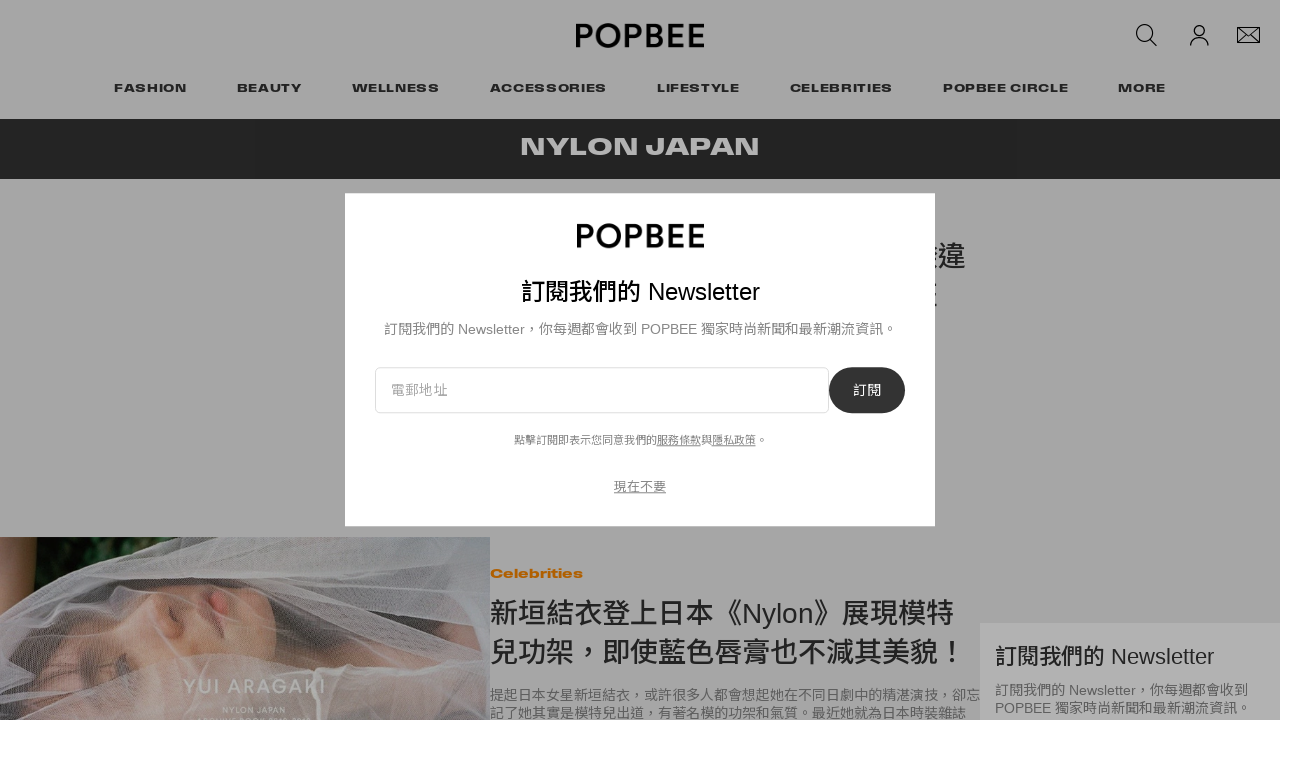

--- FILE ---
content_type: text/html; charset=UTF-8
request_url: https://popbee.com/tag/nylon-japan
body_size: 20112
content:

<!DOCTYPE html>
<html data-platform="web">
<head>        <script type="text/javascript" src="https://app.termly.io/resource-blocker/f707209f-1e57-474e-8ed1-d8ab92d34bd7?autoBlock=on" ></script>
            <script>
            var userId = "0";
            var permutive_public_api_key = "919e734f-ccf8-4682-8bdd-bf3e30f900d4";
            var permutive_page_properties = {"user":{"language":"zh","login_status":false,"adblocker":false,"dark_mode":false},"page":{"type":"tag"}};
            var permutive_schema = {"classifications_watson":{"categories":"$alchemy_taxonomy","keywords":"$alchemy_keywords"},"user":{"language":"zh","login_status":false,"adblocker":false,"dark_mode":false},"page":{"type":"tag"}};
            !function(e,o,n,i){if(!e){e=e||{},window.permutive=e,e.q=[];var t=function(){return([1e7]+-1e3+-4e3+-8e3+-1e11).replace(/[018]/g,function(e){return(e^(window.crypto||window.msCrypto).getRandomValues(new Uint8Array(1))[0]&15>>e/4).toString(16)})};e.config=i||{},e.config.apiKey=o,e.config.workspaceId=n,e.config.environment=e.config.environment||"production",(window.crypto||window.msCrypto)&&(e.config.viewId=t());for(var g=["addon","identify","track","trigger","query","segment","segments","ready","on","once","user","consent"],r=0;r<g.length;r++){var w=g[r];e[w]=function(o){return function(){var n=Array.prototype.slice.call(arguments,0);e.q.push({functionName:o,arguments:n})}}(w)}}}(window.permutive,permutive_public_api_key,"b281aa56-da9f-401b-a938-f111b0a96b5a",{"consentRequired": true });
            window.googletag=window.googletag||{},window.googletag.cmd=window.googletag.cmd||[],window.googletag.cmd.push(function(){if(0===window.googletag.pubads().getTargeting("permutive").length){var e=window.localStorage.getItem("_pdfps");window.googletag.pubads().setTargeting("permutive",e?JSON.parse(e):[]);var o=window.localStorage.getItem("permutive-id");o&&(window.googletag.pubads().setTargeting("puid",o),window.googletag.pubads().setTargeting("ptime",Date.now().toString())),window.permutive.config.viewId&&window.googletag.pubads().setTargeting("prmtvvid",window.permutive.config.viewId),window.permutive.config.workspaceId&&window.googletag.pubads().setTargeting("prmtvwid",window.permutive.config.workspaceId)}});
            permutive.addon('web',{
                "page": permutive_schema
            });
            if (!!+userId) {
                permutive.identify([
                    {
                        "id": userId,
                        "tag": "hbuid",
                        "priority": 0
                    }
                ]);
            }
        </script>
        <script async src="https://b281aa56-da9f-401b-a938-f111b0a96b5a.edge.permutive.app/b281aa56-da9f-401b-a938-f111b0a96b5a-web.js"></script>
        <script>!function(b,c){var a=new window.XMLHttpRequest;a.open("POST","https://api.permutive.com/ctx/v1/segment?k="+b,!0),a.onreadystatechange=function(){if(4===a.readyState&&200===a.status){var b;try{b=JSON.parse(a.responseText)}catch(c){return}window.permutive.addon("contextual",b),window.googletag=window.googletag||{},window.googletag.cmd=window.googletag.cmd||[],window.googletag.cmd.push(function(){var a=window.googletag.pubads(),c=b.gam||[],d="prmtvctx",e=c.concat("rts");a.setTargeting(d,e)})}},a.send(JSON.stringify({pageProperties:function(a){try{var b={client:{url:document.URL,referrer:document.referrer,type:"web",user_agent:navigator.userAgent,domain:window.location.hostname,title:document.title}};if("object"==typeof a&&!Array.isArray(a))return Object.assign({},a,b);return b}catch(c){return{}}}(c),url:document.URL}))}(permutive_public_api_key,permutive_page_properties)</script>
                <script type="text/javascript">
            var themeCookie = 'light';

            var cookieName = 'hb-theme';

            // if (window.matchMedia('(prefers-color-scheme: dark)').matches) {
            //     themeCookie = 'dark';
            // } else if (window.matchMedia('(prefers-color-scheme: light)').matches) {
            //     themeCookie = 'light';
            // }

            var cookiearray = document.cookie.split(';');

            // Now take key value pair out of this array
            if (document.cookie) {
                for (var i = 0; i < cookiearray.length; i++) {
                    var name = cookiearray[i].split('=')[0].trim();
                    var value = cookiearray[i].split('=')[1].trim();

                    if (name === cookieName) {
                        themeCookie = value;
                    }
                }
            }
            function SetDarkMode() {
                if (themeCookie) {
                    document.querySelector('html').setAttribute('data-theme', themeCookie);
                }
            }
            SetDarkMode();
        </script>
    
                    <meta charset="UTF-8"/><meta http-equiv="X-UA-Compatible" content="IE=edge"><meta name='webgains-site-verification' content='wleqbtam' /><meta name="viewport"
                  content="width=device-width, initial-scale=1.0, maximum-scale=1.0, user-scalable=no, shrink-to-fit=no viewport-fit=cover"><title>Nylon Japan - POPBEE</title><meta name="description" content="Nylon Japan - A fashion, beauty blog in Hong Kong"/><meta name="naver-site-verification" content="naverbaa7874a43aff57a061b37028462313a" /><link rel="preconnect" href="https://tags.crwdcntrl.net"><link rel="preconnect" href="https://bcp.crwdcntrl.net"><link rel="dns-prefetch" href="https://tags.crwdcntrl.net"><link rel="dns-prefetch" href="https://bcp.crwdcntrl.net"><link rel="stylesheet" href="https://use.typekit.net/osq3vkm.css"><link rel="stylesheet" href="https://popbee.com/dist/popbee/3204528ba3442320697e.css"><link rel="stylesheet" href="https://popbee.com/dist/popbee/13e34b893a9fb960d3de.css"><script type="text/javascript">
                var hypebeast = hypebeast || {};
                                hypebeast.dfpID = '1015938';
                                hypebeast.hypebeastLogUrl = 'https://log.hypebeast.com/v1/systems/popbee/batchEvents/';
                hypebeast.hypebeastLogRegion = 'cnt';
                hypebeast.siteName = 'Popbee';
                hypebeast.ajaxNativeAdUrl = 'https://popbee.com/_ajax/native-ad';
                hypebeast.ajaxNativeSponsorAdUrl = 'https://popbee.com/_ajax/native-sponsor-ad';
                hypebeast.searchUrl = 'https://popbee.com/search';
                hypebeast.fbAppId = '0';
                hypebeast.cookiePolicyUrl = 'https://popbee.com/cookie-policy';
                hypebeast.privacyPolicyUrl = 'https://popbee.com/privacy';
            </script><link rel="license" type="application/rsl+xml" href="https://popbee.com//license.xml"><script type="application/ld+json">
            {
                "@context" : "https://schema.org",
                "@type" : "Organization",
                "url" : "https://popbee.com/",
                "logo" : "https://popbee.com/images/hypebeast/hypebeast-logo-1x1@2x.jpg",
                "sameAs" : [
                    "https://www.facebook.com/popbee",
                    "https://www.twitter.com/hypebeast",
                    "https://www.instagram.com/popbee",
                    "https://www.youtube.com/UC58qIGYnSiMnNhFXanjxHTA",
                    "https://itunes.apple.com/app/hypebeast/id986768161",
                    "https://play.google.com/store/apps/details?id=com.hypebeast.editorial"
                ],
                "founder": "Kevin Ma",
                "foundingDate": "2005",
                "legalName": "Hypebeast Hong Kong Limited",
                "location": {
                    "@type": "Place",
                    "address": {
                        "@type": "PostalAddress",
                        "addressLocality": "Hypebeast Hong Kong Limited, 40/F, Cable TV Tower, No.9 Hoi Shing Road, Tsuen Wan, Hong Kong"
                    }
                },
                "telephone": "+852 3563 9035"
            }
            </script><script>
                dataLayer = window.dataLayer || [];
                dataLayer.push({ 'ga4_measurement_id': 'G-51VJG6FYEV' });
                dataLayer.push({ 'ua_tracking_id': 'UA-546583-3' });
                dataLayer.push({ 'userRegion': 'NAAM' });
                dataLayer.push({ 'userCountry': 'US'});
                dataLayer.push({ 'consent': (document.cookie.match('(^|; )' + 'OptanonAlertBoxClosed' + '=([^;]*)') || 0)[2] ? 'yes' : 'no' });
                dataLayer.push({ 'pageType': 'static'});
                dataLayer.push({ 'siteLocale': 'pbzh'});
                                            </script><script src="https://www.googleoptimize.com/optimize.js?id=GTM-MSNGKV9"></script><!-- Google Tag Manager --><noscript><iframe src="//www.googletagmanager.com/ns.html?id=GTM-68NN"
                        height="0" width="0"
                        style="display:none;visibility:hidden"></iframe></noscript><script>(function (w, d, s, l, i) {
                    w[l] = w[l] || [];
                    w[l].push({
                        'gtm.start':
                            new Date().getTime(), event: 'gtm.js'
                    });
                    var f = d.getElementsByTagName(s)[0],
                        j = d.createElement(s),
                        dl = l != 'dataLayer' ? '&l=' + l : '';
                    j.async = true;
                    j.src =
                        '//www.googletagmanager.com/gtm.js?id=' + i + dl;
                    f.parentNode.insertBefore(j, f);
                })(window, document, 'script', 'dataLayer', 'GTM-68NN');
            </script><!-- End Google Tag Manager --><script type="text/javascript">
                // Register Facebook callback
                window.fbAsyncInit = function () {
                    FB.init({
                        appId: 0,
                        status: true,
                        xfbml: true,
                        version: 'v2.10'
                    });
                };
            </script>    
    <meta name="pinterest" content="nopin" />
            
<link rel="apple-touch-icon" sizes="57x57"
      href="https://popbee.com/dist/popbee/favicon/apple-touch-icon-57x57.png?v8">
<link rel="apple-touch-icon" sizes="60x60"
      href="https://popbee.com/dist/popbee/favicon/apple-touch-icon-60x60.png?v8">
<link rel="apple-touch-icon" sizes="72x72"
      href="https://popbee.com/dist/popbee/favicon/apple-touch-icon-72x72.png?v8">
<link rel="apple-touch-icon" sizes="76x76"
      href="https://popbee.com/dist/popbee/favicon/apple-touch-icon-76x76.png?v8">
<link rel="apple-touch-icon" sizes="114x114"
      href="https://popbee.com/dist/popbee/favicon/apple-touch-icon-114x114.png?v8">
<link rel="apple-touch-icon" sizes="120x120"
      href="https://popbee.com/dist/popbee/favicon/apple-touch-icon-120x120.png?v8">
<link rel="apple-touch-icon" sizes="144x144"
      href="https://popbee.com/dist/popbee/favicon/apple-touch-icon-144x144.png?v8">
<link rel="apple-touch-icon" sizes="152x152"
      href="https://popbee.com/dist/popbee/favicon/apple-touch-icon-152x152.png?v8">
<link rel="apple-touch-icon" sizes="167x167"
      href="https://popbee.com/dist/popbee/favicon/apple-touch-icon-167x167.png?v8">
<link rel="apple-touch-icon" sizes="180x180"
      href="https://popbee.com/dist/popbee/favicon/apple-touch-icon-180x180.png?v8">
<link rel="apple-touch-icon" sizes="1024x1024"
      href="https://popbee.com/dist/popbee/favicon/apple-touch-icon-1024x1024.png?v8">
<link rel="icon" type="image/png" sizes="16x16" href="/dist/popbee/favicon/favicon-16x16.png?v8">
<link rel="icon" type="image/png" sizes="32x32" href="/dist/popbee/favicon/favicon-32x32.png?v8">
<link rel="icon" type="image/png" sizes="48x48" href="/dist/popbee/favicon/favicon-48x48.png?v8">
<link rel="icon" type="image/x-icon" href="https://popbee.com/dist/popbee/favicon/favicon.ico?v8">
<meta name="msapplication-TileColor" content="#fff">
<meta name="msapplication-TileImage" content="https://popbee.com/dist/popbee/favicon/mstile-144x144.png?v8">
<meta name="msapplication-config" content="https://popbee.com/dist/popbee/favicon/browserconfig.xml">
<meta name="theme-color" content="#fff">
    


    <meta property="og:title" content="POPBEE - a fashion, beauty blog in Hong Kong."/>
    <meta property="og:type" content="blog"/>
    <meta property="og:image" content="https://i0.wp.com/popbee.com/wp-content/themes/popbee-v8/assets/images/popbee-og@2x.jpg"/>
    <meta property="og:site_name" content="Popbee">
    <meta property="og:url" content="https://popbee.com/"/>
    <meta property="og:description" content="A fashion, beauty blog in Hong Kong"/>
</head>

<body class="    tag-page editorial_popbee_tag env-prod locale-pbzh group-popbee  archive-page
"
      data-locale="pbzh"
      data-group="popbee"
      data-site="popbee"
            style="--city-guide-theme-primary-color: #233e09; --city-guide-theme-secondary-color: #d0d4cc;"
>

<div id="root">
                        <div class="leaderboard-wrapper top-unit">
                    
    
    

<div class="inner-container hidden-app">
    <div class="inner-content">
        <div data-adunit="Popbee_ROS_728x90_Top_Leaderboard"
             class="prod adunit leaderboard page-1 lazy-load"
             data-dimensions="100x100,320x100,728x90,970x250,300x250,320x50,1600x400,800x400,400x200"
             data-size-mapping="leaderboard-top"
             data-sortable="true"
             data-targeting='{"PBSiteLoc":["category","ros"],"PBSiteCat":["nylon-japan"],"PBSitePage":"1","PBSiteLang":"pbzh","country":"us","region":"naam","adPosition":["top","high"],"sortable":"true"}'></div>
    </div>
</div>
            </div>
        
        
            


<header id="page-header">
    <div id="header-container">
        <!--Desktop Header-->
        <div id="main-nav" class="hidden-xs">
            <div class="row header-top">
                <div id="header-nav-hamburger" class="col-md-4 col-sm-4 d-md-none d-lg-none">
                    <div id="mobile-menu-toggle-desktop">
                        <a href="#"><svg width="25" height="25" viewBox="0 0 25 25" fill="none" xmlns="http://www.w3.org/2000/svg">
    <path fill-rule="evenodd" clip-rule="evenodd" d="M25 5.5H0V4H25V5.5Z" fill="black"/>
    <path fill-rule="evenodd" clip-rule="evenodd" d="M25 13.5H0V12H25V13.5Z" fill="black"/>
    <path fill-rule="evenodd" clip-rule="evenodd" d="M25 21.5H0V20H25V21.5Z" fill="black"/>
</svg>
</a>
                    </div>
                </div>

                <div id="header-nav-social" class="col-md-4 col-sm-4 d-none d-md-flex d-lg-flex">
                </div>

                <div id="header-nav-logo" class="col-md-4 col-sm-4">
                    <div id="site-logo">
                        <a href="https://popbee.com/">
                            <img src="https://popbee.com/dist/popbee/images/nav/popbee-logo@2x.a6f68014.png" alt="Popbee"
                                 nopin="nopin"/>
                        </a>
                    </div>
                </div>
                <div id="header-nav-aside" class="col-md-4 col-sm-4">
                    
<ul class="nav-aside">
    <li class="nav-search">
        
<drop-tether ref="searchButton" classes="main-aside-dropdown main-aside-search-dropdown main-dropdown-unstyle"
             arrow-classes="" :append-arrow="false" open-on="click" target-offset="25px 0"
             offset="0 -2px">
    <a href="https://popbee.com/search" class="main-aside-dropdown main-aside-search-dropdown">
        <span class="icon icon-navbar-search"></span>
    </a>
    <template #content>
        <div class="nav-dropdown-menu account-dropdown-menu">
            <div class="dropdown-menu-arrow"></div>
            <div class="dropdown-menu-body main-header-search">
                <search-dropdown
                    action="/search"
                    :text="{
                        placeholder: '輸入關鍵字搜尋',
                        trending: '熱門趨勢',
                        searchSuggestion: '搜尋建議',
                        history: '搜尋記錄',
                        clear: '清除',
                        clearAll: '清除全部',
                        popularRelated: '相關文章'
                        }"
                    suggestion-url="https://popbee.com/search-suggest"
                    popular-search-url="https://prod.hype.hypb.st/search/keyword"
                    :init-trending-items="[{&quot;name&quot;:&quot;CHANEL&quot;,&quot;slug&quot;:&quot;chanel&quot;},{&quot;name&quot;:&quot;SS26&quot;,&quot;slug&quot;:&quot;ss26&quot;},{&quot;name&quot;:&quot;Haute Couture&quot;,&quot;slug&quot;:&quot;haute-couture&quot;},{&quot;name&quot;:&quot;\u9ad8\u7d1a\u8a02\u88fd\u7cfb\u5217&quot;,&quot;slug&quot;:&quot;%e9%ab%98%e7%b4%9a%e8%a8%82%e8%a3%bd%e7%b3%bb%e5%88%97&quot;},{&quot;name&quot;:&quot;\u9ad8\u8a02\u7cfb\u5217&quot;,&quot;slug&quot;:&quot;%e9%ab%98%e8%a8%82%e7%b3%bb%e5%88%97&quot;},{&quot;name&quot;:&quot;\u9ad8\u7d1a\u8a02\u88fd\u670d&quot;,&quot;slug&quot;:&quot;%e9%ab%98%e7%b4%9a%e8%a8%82%e8%a3%bd%e6%9c%8d&quot;},{&quot;name&quot;:&quot;Celebrities&quot;,&quot;slug&quot;:&quot;celebrities&quot;},{&quot;name&quot;:&quot;\u91d1\u9ad8\u9280&quot;,&quot;slug&quot;:&quot;%e9%87%91%e9%ab%98%e9%8a%80&quot;}]"
                    :ga="{
                        eventName: 'menu_navigation',
                        category: 'top navigation',
                        action: 'click',
                    }"
                >
                    <template #popular>
                        <div class="popular-posts-section">
                            <h4>熱門文章</h4>
                            <div class="popular-posts-list main-nav-search-popular-section">
                                <div class="swiper-container">
                                    <div class="swiper-wrapper">
                                                                                                                                                                            <div class="swiper-slide">
                                                <div class="post-box">
                                                    <a class="teaser post-thumbnail-wrapper"
                                                       href="https://popbee.com/beauty/hairstyles/foods-that-good-for-hair">
                                                        <img class="img-responsive"
                                                             src="https://image-cdn.hypb.st/https%3A%2F%2Fpopbee.com%2Fimage%2F2024%2F04%2Fmain-9.jpg?w=300&cbr=1&q=90&fit=max"
                                                             alt="不用再羨慕別人的髮量！飲食中加入 5 大養髮食物，不經不覺吃出豐盈秀髮"/>
                                                    </a>
                                                    <div class="post-title-wrapper">
                                                        <a href="https://popbee.com/beauty/hairstyles/foods-that-good-for-hair">不用再羨慕別人的髮量！飲食中加入 5 大養髮食物，不經不覺吃出豐盈秀髮</a>
                                                    </div>
                                                </div>
                                            </div>
                                                                                                                                                                            <div class="swiper-slide">
                                                <div class="post-box">
                                                    <a class="teaser post-thumbnail-wrapper"
                                                       href="https://popbee.com/beauty/hairstyles/winter-hair-care-growth">
                                                        <img class="img-responsive"
                                                             src="https://image-cdn.hypb.st/https%3A%2F%2Fpopbee.com%2Fimage%2F2023%2F11%2Funtitled-ddsfdfsesign-1.jpg?w=300&cbr=1&q=90&fit=max"
                                                             alt="髮量倍增！洗髮時加入這兩個簡單小動作、養出豐盈秀髮"/>
                                                    </a>
                                                    <div class="post-title-wrapper">
                                                        <a href="https://popbee.com/beauty/hairstyles/winter-hair-care-growth">髮量倍增！洗髮時加入這兩個簡單小動作、養出豐盈秀髮</a>
                                                    </div>
                                                </div>
                                            </div>
                                                                                                                                                                            <div class="swiper-slide">
                                                <div class="post-box">
                                                    <a class="teaser post-thumbnail-wrapper"
                                                       href="https://popbee.com/lifestyle/movies/tangled-rapunzel-lisa-blackpink-rumor-cast-list">
                                                        <img class="img-responsive"
                                                             src="https://image-cdn.hypb.st/https%3A%2F%2Fpopbee.com%2Fimage%2F2025%2F11%2Fosdifj-9we.jpg?w=300&cbr=1&q=90&fit=max"
                                                             alt="真的要變公主了！Disney《魔髮奇緣》真人電影，選角名單上出現了 Lisa？"/>
                                                    </a>
                                                    <div class="post-title-wrapper">
                                                        <a href="https://popbee.com/lifestyle/movies/tangled-rapunzel-lisa-blackpink-rumor-cast-list">真的要變公主了！Disney《魔髮奇緣》真人電影，選角名單上出現了 Lisa？</a>
                                                    </div>
                                                </div>
                                            </div>
                                                                            </div>
                                </div>
                            </div>
                        </div>
                    </template>
                </search-dropdown>
            </div>
        </div>
    </template>
</drop-tether>
    </li>
    <li class="nav-account">
    </li>
    <li class="nav-newsletter">
        
<drop-tether ref="newsletterButton" classes="main-aside-dropdown main-aside-newsletter-dropdown main-dropdown-unstyle"
             arrow-classes="nav-dropdown-arrow" :append-arrow="true" open-on="hover" target-offset="25px 0"
             offset="0 -2px">
    <a href="https://popbee.com/newsletter" class="main-aside-dropdown main-aside-newsletter-dropdown">
        <span class="icon icon-nav-newsletter"></span>
    </a>
    <template #content>
        <div class="nav-dropdown-menu newsletter-dropdown-menu">
            <div class="dropdown-menu-body main-header-newsletter">
                <newsletter-dropdown terms-url="https://popbee.com/terms" privacy-url="https://popbee.com/privacy" action-path="https://popbee.com/newsletter"></newsletter-dropdown>
            </div>
        </div>
    </template>
</drop-tether>
    </li>
</ul>
                </div>
            </div>
            <div class="row header-bottom">
                <div id="header-nav-category">
                    <ul class="nav-category">
        <li class="dropdown has-dropdown">
                                <a class="menu-item fashion-category-hover"
           href="https://popbee.com/category/fashion"
           ga-on="click"
           ga-event-category="top navigation"
           ga-event-action="clicks_categories"
           ga-event-label="https://popbee.com/category/fashion"
        >
        Fashion
        </a>
                <div class="nav-dropdown-menu fashion-sub-categories">
            <div class="dropdown-menu-arrow fashion-category-dropdown-arrow"></div>
            <div class="dropdown-menu-body fashion-category-bg">
                <div class="dropdown-item header">
                    <a href="https://popbee.com/category/fashion"
                       ga-on="click"
                       ga-event-category="top navigation"
                       ga-event-action="clicks_categories"
                       ga-event-label="https://popbee.com/category/fashion"
                    >
                        Fashion
                    </a>
                </div>
                                <div class="dropdown-item">
                    <a href="https://popbee.com/category/fashion"
                        ga-on="click"
                        ga-event-category="navigation bar"
                        ga-event-action="clicks_categories"
                        ga-event-label="https://popbee.com/category/fashion"
                    >All Fashion</a>
                </div>
                                                                                                                                    <div class="dropdown-item">
                        <a href="https://popbee.com/category/fashion/lookbook"
                           ga-on="click"
                           ga-event-category="navigation bar"
                           ga-event-action="clicks_categories"
                           ga-event-label="https://popbee.com/category/fashion/lookbook"
                        >
                           Lookbook
                        </a>
                    </div>
                                                                                                                    <div class="dropdown-item">
                        <a href="https://popbee.com/category/fashion/streetsnaps"
                           ga-on="click"
                           ga-event-category="navigation bar"
                           ga-event-action="clicks_categories"
                           ga-event-label="https://popbee.com/category/fashion/streetsnaps"
                        >
                           Streetsnaps
                        </a>
                    </div>
                                                                                                                    <div class="dropdown-item">
                        <a href="https://popbee.com/category/fashion/trends"
                           ga-on="click"
                           ga-event-category="navigation bar"
                           ga-event-action="clicks_categories"
                           ga-event-label="https://popbee.com/category/fashion/trends"
                        >
                           Trends &amp; Tips
                        </a>
                    </div>
                                                                                                                    <div class="dropdown-item">
                        <a href="https://popbee.com/category/fashion/runway-fashion"
                           ga-on="click"
                           ga-event-category="navigation bar"
                           ga-event-action="clicks_categories"
                           ga-event-label="https://popbee.com/category/fashion/runway-fashion"
                        >
                           Runway
                        </a>
                    </div>
                                                                                                                    <div class="dropdown-item">
                        <a href="https://popbee.com/category/fashion/fashion-events"
                           ga-on="click"
                           ga-event-category="navigation bar"
                           ga-event-action="clicks_categories"
                           ga-event-label="https://popbee.com/category/fashion/fashion-events"
                        >
                           Fashion Events
                        </a>
                    </div>
                                                                                                                    <div class="dropdown-item">
                        <a href="https://popbee.com/category/fashion/fashion-news"
                           ga-on="click"
                           ga-event-category="navigation bar"
                           ga-event-action="clicks_categories"
                           ga-event-label="https://popbee.com/category/fashion/fashion-news"
                        >
                           Fashion News
                        </a>
                    </div>
                            </div>
        </div>
            </li>
        <li class="dropdown has-dropdown">
                                <a class="menu-item beauty-category-hover"
           href="https://popbee.com/category/beauty"
           ga-on="click"
           ga-event-category="top navigation"
           ga-event-action="clicks_categories"
           ga-event-label="https://popbee.com/category/beauty"
        >
        Beauty
        </a>
                <div class="nav-dropdown-menu beauty-sub-categories">
            <div class="dropdown-menu-arrow beauty-category-dropdown-arrow"></div>
            <div class="dropdown-menu-body beauty-category-bg">
                <div class="dropdown-item header">
                    <a href="https://popbee.com/category/beauty"
                       ga-on="click"
                       ga-event-category="top navigation"
                       ga-event-action="clicks_categories"
                       ga-event-label="https://popbee.com/category/beauty"
                    >
                        Beauty
                    </a>
                </div>
                                <div class="dropdown-item">
                    <a href="https://popbee.com/category/beauty"
                        ga-on="click"
                        ga-event-category="navigation bar"
                        ga-event-action="clicks_categories"
                        ga-event-label="https://popbee.com/category/beauty"
                    >All Beauty</a>
                </div>
                                                                                                                                    <div class="dropdown-item">
                        <a href="https://popbee.com/category/beauty/make-up"
                           ga-on="click"
                           ga-event-category="navigation bar"
                           ga-event-action="clicks_categories"
                           ga-event-label="https://popbee.com/category/beauty/make-up"
                        >
                           Make Up
                        </a>
                    </div>
                                                                                                                    <div class="dropdown-item">
                        <a href="https://popbee.com/category/beauty/perfumes"
                           ga-on="click"
                           ga-event-category="navigation bar"
                           ga-event-action="clicks_categories"
                           ga-event-label="https://popbee.com/category/beauty/perfumes"
                        >
                           Perfumes
                        </a>
                    </div>
                                                                                                                    <div class="dropdown-item">
                        <a href="https://popbee.com/category/beauty/skincare"
                           ga-on="click"
                           ga-event-category="navigation bar"
                           ga-event-action="clicks_categories"
                           ga-event-label="https://popbee.com/category/beauty/skincare"
                        >
                           Skincare
                        </a>
                    </div>
                                                                                                                    <div class="dropdown-item">
                        <a href="https://popbee.com/category/beauty/hairstyles"
                           ga-on="click"
                           ga-event-category="navigation bar"
                           ga-event-action="clicks_categories"
                           ga-event-label="https://popbee.com/category/beauty/hairstyles"
                        >
                           Hairstyles
                        </a>
                    </div>
                                                                                                                    <div class="dropdown-item">
                        <a href="https://popbee.com/category/beauty/beauty-events"
                           ga-on="click"
                           ga-event-category="navigation bar"
                           ga-event-action="clicks_categories"
                           ga-event-label="https://popbee.com/category/beauty/beauty-events"
                        >
                           Beauty Events
                        </a>
                    </div>
                            </div>
        </div>
            </li>
        <li class="dropdown has-dropdown">
                                <a class="menu-item wellness-category-hover"
           href="https://popbee.com/category/wellness"
           ga-on="click"
           ga-event-category="top navigation"
           ga-event-action="clicks_categories"
           ga-event-label="https://popbee.com/category/wellness"
        >
        Wellness
        </a>
                <div class="nav-dropdown-menu wellness-sub-categories">
            <div class="dropdown-menu-arrow wellness-category-dropdown-arrow"></div>
            <div class="dropdown-menu-body wellness-category-bg">
                <div class="dropdown-item header">
                    <a href="https://popbee.com/category/wellness"
                       ga-on="click"
                       ga-event-category="top navigation"
                       ga-event-action="clicks_categories"
                       ga-event-label="https://popbee.com/category/wellness"
                    >
                        Wellness
                    </a>
                </div>
                                <div class="dropdown-item">
                    <a href="https://popbee.com/category/wellness"
                        ga-on="click"
                        ga-event-category="navigation bar"
                        ga-event-action="clicks_categories"
                        ga-event-label="https://popbee.com/category/wellness"
                    >All Wellness</a>
                </div>
                                                                                                                                    <div class="dropdown-item">
                        <a href="https://popbee.com/category/wellness/health-and-fitness"
                           ga-on="click"
                           ga-event-category="navigation bar"
                           ga-event-action="clicks_categories"
                           ga-event-label="https://popbee.com/category/wellness/health-and-fitness"
                        >
                           Health and Fitness
                        </a>
                    </div>
                                                                                                                    <div class="dropdown-item">
                        <a href="https://popbee.com/category/wellness/self"
                           ga-on="click"
                           ga-event-category="navigation bar"
                           ga-event-action="clicks_categories"
                           ga-event-label="https://popbee.com/category/wellness/self"
                        >
                           Self
                        </a>
                    </div>
                            </div>
        </div>
            </li>
        <li class="dropdown has-dropdown">
                                <a class="menu-item accessories-category-hover"
           href="https://popbee.com/category/accessories"
           ga-on="click"
           ga-event-category="top navigation"
           ga-event-action="clicks_categories"
           ga-event-label="https://popbee.com/category/accessories"
        >
        Accessories
        </a>
                <div class="nav-dropdown-menu accessories-sub-categories">
            <div class="dropdown-menu-arrow accessories-category-dropdown-arrow"></div>
            <div class="dropdown-menu-body accessories-category-bg">
                <div class="dropdown-item header">
                    <a href="https://popbee.com/category/accessories"
                       ga-on="click"
                       ga-event-category="top navigation"
                       ga-event-action="clicks_categories"
                       ga-event-label="https://popbee.com/category/accessories"
                    >
                        Accessories
                    </a>
                </div>
                                <div class="dropdown-item">
                    <a href="https://popbee.com/category/accessories"
                        ga-on="click"
                        ga-event-category="navigation bar"
                        ga-event-action="clicks_categories"
                        ga-event-label="https://popbee.com/category/accessories"
                    >All Accessories</a>
                </div>
                                                                                                                                    <div class="dropdown-item">
                        <a href="https://popbee.com/category/accessories/shoes"
                           ga-on="click"
                           ga-event-category="navigation bar"
                           ga-event-action="clicks_categories"
                           ga-event-label="https://popbee.com/category/accessories/shoes"
                        >
                           Shoes
                        </a>
                    </div>
                                                                                                                    <div class="dropdown-item">
                        <a href="https://popbee.com/category/accessories/handbags"
                           ga-on="click"
                           ga-event-category="navigation bar"
                           ga-event-action="clicks_categories"
                           ga-event-label="https://popbee.com/category/accessories/handbags"
                        >
                           Handbags
                        </a>
                    </div>
                                                                                                                    <div class="dropdown-item">
                        <a href="https://popbee.com/category/accessories/watches"
                           ga-on="click"
                           ga-event-category="navigation bar"
                           ga-event-action="clicks_categories"
                           ga-event-label="https://popbee.com/category/accessories/watches"
                        >
                           Watches
                        </a>
                    </div>
                                                                                                                    <div class="dropdown-item">
                        <a href="https://popbee.com/category/accessories/jewelry"
                           ga-on="click"
                           ga-event-category="navigation bar"
                           ga-event-action="clicks_categories"
                           ga-event-label="https://popbee.com/category/accessories/jewelry"
                        >
                           Jewelry
                        </a>
                    </div>
                            </div>
        </div>
            </li>
        <li class="dropdown has-dropdown">
                                <a class="menu-item lifestyle-category-hover"
           href="https://popbee.com/category/lifestyle"
           ga-on="click"
           ga-event-category="top navigation"
           ga-event-action="clicks_categories"
           ga-event-label="https://popbee.com/category/lifestyle"
        >
        Lifestyle
        </a>
                <div class="nav-dropdown-menu lifestyle-sub-categories">
            <div class="dropdown-menu-arrow lifestyle-category-dropdown-arrow"></div>
            <div class="dropdown-menu-body lifestyle-category-bg">
                <div class="dropdown-item header">
                    <a href="https://popbee.com/category/lifestyle"
                       ga-on="click"
                       ga-event-category="top navigation"
                       ga-event-action="clicks_categories"
                       ga-event-label="https://popbee.com/category/lifestyle"
                    >
                        Lifestyle
                    </a>
                </div>
                                <div class="dropdown-item">
                    <a href="https://popbee.com/category/lifestyle"
                        ga-on="click"
                        ga-event-category="navigation bar"
                        ga-event-action="clicks_categories"
                        ga-event-label="https://popbee.com/category/lifestyle"
                    >All Lifestyle</a>
                </div>
                                                                                                                                    <div class="dropdown-item">
                        <a href="https://popbee.com/category/lifestyle/food"
                           ga-on="click"
                           ga-event-category="navigation bar"
                           ga-event-action="clicks_categories"
                           ga-event-label="https://popbee.com/category/lifestyle/food"
                        >
                           Food
                        </a>
                    </div>
                                                                                                                    <div class="dropdown-item">
                        <a href="https://popbee.com/category/lifestyle/gadgets"
                           ga-on="click"
                           ga-event-category="navigation bar"
                           ga-event-action="clicks_categories"
                           ga-event-label="https://popbee.com/category/lifestyle/gadgets"
                        >
                           Gadgets
                        </a>
                    </div>
                                                                                                                    <div class="dropdown-item">
                        <a href="https://popbee.com/category/lifestyle/travel"
                           ga-on="click"
                           ga-event-category="navigation bar"
                           ga-event-action="clicks_categories"
                           ga-event-label="https://popbee.com/category/lifestyle/travel"
                        >
                           Travel
                        </a>
                    </div>
                                                                                                                    <div class="dropdown-item">
                        <a href="https://popbee.com/category/lifestyle/home-and-living"
                           ga-on="click"
                           ga-event-category="navigation bar"
                           ga-event-action="clicks_categories"
                           ga-event-label="https://popbee.com/category/lifestyle/home-and-living"
                        >
                           Home and Living
                        </a>
                    </div>
                                                                                                                    <div class="dropdown-item">
                        <a href="https://popbee.com/category/lifestyle/movies"
                           ga-on="click"
                           ga-event-category="navigation bar"
                           ga-event-action="clicks_categories"
                           ga-event-label="https://popbee.com/category/lifestyle/movies"
                        >
                           Movies &amp; Dramas
                        </a>
                    </div>
                                                                                                                    <div class="dropdown-item">
                        <a href="https://popbee.com/category/lifestyle/wedding"
                           ga-on="click"
                           ga-event-category="navigation bar"
                           ga-event-action="clicks_categories"
                           ga-event-label="https://popbee.com/category/lifestyle/wedding"
                        >
                           Wedding
                        </a>
                    </div>
                                                                                                                    <div class="dropdown-item">
                        <a href="https://popbee.com/category/lifestyle/art-and-culture"
                           ga-on="click"
                           ga-event-category="navigation bar"
                           ga-event-action="clicks_categories"
                           ga-event-label="https://popbee.com/category/lifestyle/art-and-culture"
                        >
                           Art and Culture
                        </a>
                    </div>
                            </div>
        </div>
            </li>
        <li class="dropdown has-dropdown">
                                <a class="menu-item celebrities-category-hover"
           href="https://popbee.com/category/celebrities"
           ga-on="click"
           ga-event-category="top navigation"
           ga-event-action="clicks_categories"
           ga-event-label="https://popbee.com/category/celebrities"
        >
        Celebrities
        </a>
                <div class="nav-dropdown-menu celebrities-sub-categories">
            <div class="dropdown-menu-arrow celebrities-category-dropdown-arrow"></div>
            <div class="dropdown-menu-body celebrities-category-bg">
                <div class="dropdown-item header">
                    <a href="https://popbee.com/category/celebrities"
                       ga-on="click"
                       ga-event-category="top navigation"
                       ga-event-action="clicks_categories"
                       ga-event-label="https://popbee.com/category/celebrities"
                    >
                        Celebrities
                    </a>
                </div>
                                <div class="dropdown-item">
                    <a href="https://popbee.com/category/celebrities"
                        ga-on="click"
                        ga-event-category="navigation bar"
                        ga-event-action="clicks_categories"
                        ga-event-label="https://popbee.com/category/celebrities"
                    >All Celebrities</a>
                </div>
                                                                                                                                    <div class="dropdown-item">
                        <a href="https://popbee.com/category/celebrities/celebrities-news"
                           ga-on="click"
                           ga-event-category="navigation bar"
                           ga-event-action="clicks_categories"
                           ga-event-label="https://popbee.com/category/celebrities/celebrities-news"
                        >
                           Celebrities News
                        </a>
                    </div>
                                                                                                                    <div class="dropdown-item">
                        <a href="https://popbee.com/category/celebrities/style"
                           ga-on="click"
                           ga-event-category="navigation bar"
                           ga-event-action="clicks_categories"
                           ga-event-label="https://popbee.com/category/celebrities/style"
                        >
                           Style
                        </a>
                    </div>
                            </div>
        </div>
            </li>
        <li class="dropdown has-dropdown">
                                                    <a class="menu-item popbee-circle-category-hover"
           href="https://popbee.com/popbee-circle/"
           ga-on="click"
           ga-event-category="top navigation"
           ga-event-action="clicks_categories"
           ga-event-label="https://popbee.com/popbee-circle/"
        >
        Popbee Circle
        </a>
                <div class="nav-dropdown-menu popbee-circle-sub-categories">
            <div class="dropdown-menu-arrow popbee-circle-category-dropdown-arrow"></div>
            <div class="dropdown-menu-body popbee-circle-category-bg">
                <div class="dropdown-item header">
                    <a href="https://popbee.com/popbee-circle/"
                       ga-on="click"
                       ga-event-category="top navigation"
                       ga-event-action="clicks_categories"
                       ga-event-label="https://popbee.com/popbee-circle/"
                    >
                        Popbee Circle
                    </a>
                </div>
                                                                                                                                                                                <div class="dropdown-item">
                        <a href="https://popbee.com/popbee-circle/"
                           ga-on="click"
                           ga-event-category="navigation bar"
                           ga-event-action="clicks_categories"
                           ga-event-label="https://popbee.com/popbee-circle/"
                        >
                           Home
                        </a>
                    </div>
                                                                                                                                                                <div class="dropdown-item">
                        <a href="https://popbee.com/popbee-circle/premium-articles"
                           ga-on="click"
                           ga-event-category="navigation bar"
                           ga-event-action="clicks_categories"
                           ga-event-label="https://popbee.com/popbee-circle/premium-articles"
                        >
                           Premium Articles
                        </a>
                    </div>
                                                                                                                                                                <div class="dropdown-item">
                        <a href="https://popbee.com/popbee-circle/giveaway"
                           ga-on="click"
                           ga-event-category="navigation bar"
                           ga-event-action="clicks_categories"
                           ga-event-label="https://popbee.com/popbee-circle/giveaway"
                        >
                           Giveaway
                        </a>
                    </div>
                            </div>
        </div>
            </li>
        <li class="dropdown ">
                                                    <a class="menu-item city-guide-category-hover"
           href="https://popbee.com/city-guide/"
           ga-on="click"
           ga-event-category="top navigation"
           ga-event-action="clicks_categories"
           ga-event-label="https://popbee.com/city-guide/"
        >
        City Guide
        </a>
            </li>
        <li class="dropdown has-dropdown">
                                <a class="menu-item features-category-hover"
           href="https://popbee.com/category/features"
           ga-on="click"
           ga-event-category="top navigation"
           ga-event-action="clicks_categories"
           ga-event-label="https://popbee.com/category/features"
        >
        Features
        </a>
                <div class="nav-dropdown-menu features-sub-categories">
            <div class="dropdown-menu-arrow features-category-dropdown-arrow"></div>
            <div class="dropdown-menu-body features-category-bg">
                <div class="dropdown-item header">
                    <a href="https://popbee.com/category/features"
                       ga-on="click"
                       ga-event-category="top navigation"
                       ga-event-action="clicks_categories"
                       ga-event-label="https://popbee.com/category/features"
                    >
                        Features
                    </a>
                </div>
                                <div class="dropdown-item">
                    <a href="https://popbee.com/category/features"
                        ga-on="click"
                        ga-event-category="navigation bar"
                        ga-event-action="clicks_categories"
                        ga-event-label="https://popbee.com/category/features"
                    >All Features</a>
                </div>
                                                                                                                                    <div class="dropdown-item">
                        <a href="https://popbee.com/category/features/popbee-edit"
                           ga-on="click"
                           ga-event-category="navigation bar"
                           ga-event-action="clicks_categories"
                           ga-event-label="https://popbee.com/category/features/popbee-edit"
                        >
                           POPBEE EDIT
                        </a>
                    </div>
                            </div>
        </div>
            </li>
        <li class="dropdown ">
                                <a class="menu-item video-category-hover"
           href="https://popbee.com/category/video"
           ga-on="click"
           ga-event-category="top navigation"
           ga-event-action="clicks_categories"
           ga-event-label="https://popbee.com/category/video"
        >
        Video
        </a>
            </li>
        <li class="dropdown ">
                                <a class="menu-item campaign-category-hover"
           href="https://popbee.com/tag/campaign"
           ga-on="click"
           ga-event-category="top navigation"
           ga-event-action="clicks_categories"
           ga-event-label="https://popbee.com/tag/campaign"
        >
        Campaign
        </a>
            </li>
        <li class="dropdown more">
        <div class="arrow-up"></div>
        <a href="#" class="menu-item more-hover">
            More
        </a>
        <ul>
            <li class="more-nav-item header hide">
                More
            </li>
                                                                                        <li class="fashion more-nav-item hide">
                <a class="fashion-category-hover" href="https://popbee.com/category/fashion"
                   ga-on="click"
                   ga-event-category="navigation bar"
                   ga-event-action="clicks_categories"
                   ga-event-label="https://popbee.com/category/fashion"
                >
                Fashion
                </a>
            </li>
                                                                                        <li class="beauty more-nav-item hide">
                <a class="beauty-category-hover" href="https://popbee.com/category/beauty"
                   ga-on="click"
                   ga-event-category="navigation bar"
                   ga-event-action="clicks_categories"
                   ga-event-label="https://popbee.com/category/beauty"
                >
                Beauty
                </a>
            </li>
                                                                                        <li class="wellness more-nav-item hide">
                <a class="wellness-category-hover" href="https://popbee.com/category/wellness"
                   ga-on="click"
                   ga-event-category="navigation bar"
                   ga-event-action="clicks_categories"
                   ga-event-label="https://popbee.com/category/wellness"
                >
                Wellness
                </a>
            </li>
                                                                                        <li class="accessories more-nav-item hide">
                <a class="accessories-category-hover" href="https://popbee.com/category/accessories"
                   ga-on="click"
                   ga-event-category="navigation bar"
                   ga-event-action="clicks_categories"
                   ga-event-label="https://popbee.com/category/accessories"
                >
                Accessories
                </a>
            </li>
                                                                                        <li class="lifestyle more-nav-item hide">
                <a class="lifestyle-category-hover" href="https://popbee.com/category/lifestyle"
                   ga-on="click"
                   ga-event-category="navigation bar"
                   ga-event-action="clicks_categories"
                   ga-event-label="https://popbee.com/category/lifestyle"
                >
                Lifestyle
                </a>
            </li>
                                                                                        <li class="celebrities more-nav-item hide">
                <a class="celebrities-category-hover" href="https://popbee.com/category/celebrities"
                   ga-on="click"
                   ga-event-category="navigation bar"
                   ga-event-action="clicks_categories"
                   ga-event-label="https://popbee.com/category/celebrities"
                >
                Celebrities
                </a>
            </li>
                                                                                                                            <li class="popbee-circle more-nav-item hide">
                <a class="popbee-circle-category-hover" href="https://popbee.com/popbee-circle/"
                   ga-on="click"
                   ga-event-category="navigation bar"
                   ga-event-action="clicks_categories"
                   ga-event-label="https://popbee.com/popbee-circle/"
                >
                Popbee Circle
                </a>
            </li>
                                                                                                                            <li class="city-guide more-nav-item hide">
                <a class="city-guide-category-hover" href="https://popbee.com/city-guide"
                   ga-on="click"
                   ga-event-category="navigation bar"
                   ga-event-action="clicks_categories"
                   ga-event-label="https://popbee.com/city-guide"
                >
                City Guide
                </a>
            </li>
                                                                                        <li class="features more-nav-item hide">
                <a class="features-category-hover" href="https://popbee.com/category/features"
                   ga-on="click"
                   ga-event-category="navigation bar"
                   ga-event-action="clicks_categories"
                   ga-event-label="https://popbee.com/category/features"
                >
                Features
                </a>
            </li>
                                                                                        <li class="video more-nav-item hide">
                <a class="video-category-hover" href="https://popbee.com/category/video"
                   ga-on="click"
                   ga-event-category="navigation bar"
                   ga-event-action="clicks_categories"
                   ga-event-label="https://popbee.com/category/video"
                >
                Video
                </a>
            </li>
                                                                                        <li class="campaign more-nav-item hide">
                <a class="campaign-category-hover" href="https://popbee.com/tag/campaign"
                   ga-on="click"
                   ga-event-category="navigation bar"
                   ga-event-action="clicks_categories"
                   ga-event-label="https://popbee.com/tag/campaign"
                >
                Campaign
                </a>
            </li>
                    </ul>
    </li>
</ul>
                </div>
            </div>
        </div>
        <div id="sticky-nav">
            
<div class="sticky-nav-top">
    <div id="mobile-menu-toggle" class="col-4"
            ga-on="click"
    ga-event-category="top navigation"
    ga-event-action="click"
    ga-event-label="menu &gt; open"

            data-event-name="menu_navigation"
    data-custom-event="null"
>
        <a href="#"><svg width="25" height="25" viewBox="0 0 25 25" fill="none" xmlns="http://www.w3.org/2000/svg">
    <path fill-rule="evenodd" clip-rule="evenodd" d="M25 5.5H0V4H25V5.5Z" fill="black"/>
    <path fill-rule="evenodd" clip-rule="evenodd" d="M25 13.5H0V12H25V13.5Z" fill="black"/>
    <path fill-rule="evenodd" clip-rule="evenodd" d="M25 21.5H0V20H25V21.5Z" fill="black"/>
</svg>
</a>
    </div>
    <div id="mobile-newsletter" class="col-4">
        <a href="https://popbee.com/newsletter">
            <span class="icon icon-nav-newsletter"></span>
        </a>
    </div>
    <a class="logo col-4" href=https://popbee.com/>
        <img class="img-responsive" src="https://popbee.com/dist/popbee/images/nav/popbee-logo@2x.a6f68014.png" alt=""/>
    </a>
    <div class="menu-icons">
        <button class="mobile-nav-search"><svg width="25" height="26" viewBox="0 0 25 26" fill="none" xmlns="http://www.w3.org/2000/svg">
    <path fill-rule="evenodd" clip-rule="evenodd" d="M10.5471 17.8441C14.5772 17.8441 17.8442 14.5771 17.8442 10.547C17.8442 6.517 14.5772 3.25 10.5471 3.25C6.51701 3.25 3.25 6.517 3.25 10.547C3.25 14.5771 6.51701 17.8441 10.5471 17.8441ZM10.5471 19.0941C15.2675 19.0941 19.0942 15.2674 19.0942 10.547C19.0942 5.82664 15.2675 2 10.5471 2C5.82666 2 2 5.82664 2 10.547C2 15.2674 5.82666 19.0941 10.5471 19.0941Z" fill="currentColor"/>
    <path fill-rule="evenodd" clip-rule="evenodd" d="M21.8574 23.2751L15.4471 16.8648L16.331 15.981L22.7413 22.3912L21.8574 23.2751Z" fill="currentColor"/>
</svg>
</button>
        <a href="#" class="mobile-account">
            <svg width="25" height="25" viewBox="0 0 25 25" fill="none" xmlns="http://www.w3.org/2000/svg">
    <path fill-rule="evenodd" clip-rule="evenodd" d="M12.3035 13C14.7198 13 16.6785 11.0412 16.6785 8.625C16.6785 6.20875 14.7198 4.25 12.3035 4.25C9.88728 4.25 7.92853 6.20875 7.92853 8.625C7.92853 11.0412 9.88728 13 12.3035 13ZM12.3035 14.25C15.4101 14.25 17.9285 11.7316 17.9285 8.625C17.9285 5.5184 15.4101 3 12.3035 3C9.19693 3 6.67853 5.5184 6.67853 8.625C6.67853 11.7316 9.19693 14.25 12.3035 14.25Z" fill="black"/>
    <path fill-rule="evenodd" clip-rule="evenodd" d="M11.3393 16.3218C7.42398 16.3218 4.25 19.4958 4.25 23.4111H3C3 18.8054 6.73362 15.0718 11.3393 15.0718H13.2679C17.8735 15.0718 21.6071 18.8054 21.6071 23.4111H20.3571C20.3571 19.4958 17.1832 16.3218 13.2679 16.3218H11.3393Z" fill="black"/>
</svg>
        </a>
    </div>
    <a href="#" id="mobile-menu-close"
       ga-on="click"
       ga-event-category="burger menu (homepage mobile only)"
       ga-event-action="exit_burger_icon"
       ga-event-label="Clicks"
    ><svg xmlns="http://www.w3.org/2000/svg" width="22" height="22" viewBox="0 0 22 22" fill="none">
    <path d="M1 1L21 20.6419" stroke="black" stroke-width="1.25"/>
    <path d="M1 20.9998L21 1.3579" stroke="black" stroke-width="1.25"/>
</svg>
</a>

</div>
        </div>
    </div>
</header>

<div id="mobile-nav">
    <div class="mobile-nav-inner nav-inner">
        <div id="sticky-nav-desktop" class="d-none d-md-flex">
            <a class="logo" href=https://popbee.com/>
                <img class="img-responsive" src="https://popbee.com/dist/popbee/images/nav/popbee-logo@2x.a6f68014.png" alt=""/>
            </a>
            <a href="#" id="mobile-menu-close-desktop"><svg xmlns="http://www.w3.org/2000/svg" width="22" height="22" viewBox="0 0 22 22" fill="none">
    <path d="M1 1L21 20.6419" stroke="black" stroke-width="1.25"/>
    <path d="M1 20.9998L21 1.3579" stroke="black" stroke-width="1.25"/>
</svg>
</a>
        </div>

        <div class="mobile-nav-content">
            
<div class="tagbar">
    <div class="swiper">
        <div class="swiper-wrapper">
                                                <div class="swiper-slide">
                        <a href="https://popbee.com/tag/popbee-circle" target="_top">
                            #popbee circle
                        </a>
                    </div>
                                    <div class="swiper-slide">
                        <a href="https://popbee.com/tag/popbee-app" target="_top">
                            #POPBEE app
                        </a>
                    </div>
                                    <div class="swiper-slide">
                        <a href="https://popbee.com/tag/popbeeunboxing" target="_top">
                            #PopbeeUnboxing
                        </a>
                    </div>
                                    <div class="swiper-slide">
                        <a href="https://popbee.com/tag/giveaway" target="_top">
                            #GIVEAWAY
                        </a>
                    </div>
                                    <div class="swiper-slide">
                        <a href="https://popbee.com/tag/%E8%81%AF%E5%90%8D" target="_top">
                            #聯名
                        </a>
                    </div>
                                    <div class="swiper-slide">
                        <a href="https://popbee.com/tag/mama" target="_top">
                            #Mama
                        </a>
                    </div>
                                    <div class="swiper-slide">
                        <a href="https://popbee.com/tag/uniqlo" target="_top">
                            #Uniqlo
                        </a>
                    </div>
                                    <div class="swiper-slide">
                        <a href="https://popbee.com/tag/%E5%80%8B%E4%BA%BA%E5%8C%96" target="_top">
                            #個人化
                        </a>
                    </div>
                                    <div class="swiper-slide">
                        <a href="https://popbee.com/tag/miffy" target="_top">
                            #Miffy
                        </a>
                    </div>
                                    <div class="swiper-slide">
                        <a href="https://popbee.com/tag/%E6%89%8B%E8%A2%8B" target="_top">
                            #手袋
                        </a>
                    </div>
                                    <div class="swiper-slide">
                        <a href="https://popbee.com/tag/muji" target="_top">
                            #MUJI
                        </a>
                    </div>
                                    <div class="swiper-slide">
                        <a href="https://popbee.com/tag/ikea" target="_top">
                            #IKEA
                        </a>
                    </div>
                                    <div class="swiper-slide">
                        <a href="https://popbee.com/tag/jw-anderson" target="_top">
                            #JW Anderson
                        </a>
                    </div>
                                    </div>
    </div>
</div>

            <ul class="nav categories">
                    <li class="closed fashion-category-bg">
                        <a class="category-dropdown" href="https://popbee.com/category/fashion">Fashion</a>
                        <ul class="nav sub-categories">
                            <li>
                                <a href="https://popbee.com/category/fashion"
                                   ga-on="click"
                                   ga-event-category="burger menu (homepage mobile only)"
                                   ga-event-action="clicks_category"
                                   ga-event-label="https://popbee.com/category/fashion"
                                >All Fashion</a>
                            </li>
                            <li>
                                <a href="https://popbee.com/category/lookbook"
                                   ga-on="click"
                                   ga-event-category="burger menu (homepage mobile only)"
                                   ga-event-action="clicks_category"
                                   ga-event-label="https://popbee.com/category/lookbook"
                                >Lookbook</a>
                            </li>
                            <li>
                                <a href="https://popbee.com/category/streetsnaps" data-category="streetsnaps"
                                   ga-on="click"
                                   ga-event-category="burger menu (homepage mobile only)"
                                   ga-event-action="clicks_category"
                                   ga-event-label="https://popbee.com/category/streetsnaps"
                                >Streetsnaps</a>
                            </li>
                            <li>
                                <a href="https://popbee.com/category/trends"
                                   ga-on="click"
                                   ga-event-category="burger menu (homepage mobile only)"
                                   ga-event-action="clicks_category"
                                   ga-event-label="https://popbee.com/category/trends"
                                >Trends &amp; Tips</a>
                            </li>
                            <li>
                                <a href="https://popbee.com/category/runway-fashion"
                                   ga-on="click"
                                   ga-event-category="burger menu (homepage mobile only)"
                                   ga-event-action="clicks_category"
                                   ga-event-label="https://popbee.com/category/runway-fashion"
                                >Runway</a>
                            </li>
                            <li>
                                <a href="https://popbee.com/category/fashion-events" data-category="fashion-events"
                                   ga-on="click"
                                   ga-event-category="burger menu (homepage mobile only)"
                                   ga-event-action="clicks_category"
                                   ga-event-label="https://popbee.com/category/fashion-events"
                                >Fashion Events</a>
                            </li>
                            <li>
                                <a href="https://popbee.com/category/fashion-news"
                                   ga-on="click"
                                   ga-event-category="burger menu (homepage mobile only)"
                                   ga-event-action="clicks_category"
                                   ga-event-label="https://popbee.com/category/fashion-news"
                                >Fashion News</a>
                            </li>
                        </ul>
                    </li>
                    <li class="closed beauty-category-bg">
                        <a class="category-dropdown" href="https://popbee.com/category/beauty">Beauty</a>
                        <ul class="nav sub-categories">
                            <li>
                                <a href="https://popbee.com/category/beauty"
                                   ga-on="click"
                                   ga-event-category="burger menu (homepage mobile only)"
                                   ga-event-action="clicks_category"
                                   ga-event-label="https://popbee.com/category/beauty"
                                >All Beauty</a>
                            </li>
                            <li>
                                <a href="https://popbee.com/category/make-up"
                                   ga-on="click"
                                   ga-event-category="burger menu (homepage mobile only)"
                                   ga-event-action="clicks_category"
                                   ga-event-label="https://popbee.com/category/make-up"
                                >Make Up</a>
                            </li>
                            <li>
                                <a href="https://popbee.com/category/perfumes"
                                   ga-on="click"
                                   ga-event-category="burger menu (homepage mobile only)"
                                   ga-event-action="clicks_category"
                                   ga-event-label="https://popbee.com/category/perfumes"
                                >Perfumes</a>
                            </li>
                            <li>
                                <a href="https://popbee.com/category/skincare"
                                   ga-on="click"
                                   ga-event-category="burger menu (homepage mobile only)"
                                   ga-event-action="clicks_category"
                                   ga-event-label="https://popbee.com/category/skincare"
                                >Skincare</a>
                            </li>
                            <li>
                                <a href="https://popbee.com/category/hairstyles"
                                   ga-on="click"
                                   ga-event-category="burger menu (homepage mobile only)"
                                   ga-event-action="clicks_category"
                                   ga-event-label="https://popbee.com/category/hairstyles"
                                >Hairstyles</a>
                            </li>
                            <li>
                                <a href="https://popbee.com/category/beauty-events"
                                   ga-on="click"
                                   ga-event-category="burger menu (homepage mobile only)"
                                   ga-event-action="clicks_category"
                                   ga-event-label="https://popbee.com/category/beauty-events"
                                >Beauty Events</a>
                            </li>
                        </ul>
                    </li>
                    <li class="closed wellness-category-bg">
                        <a class="category-dropdown" href="https://popbee.com/category/wellness">Wellness</a>
                        <ul class="nav sub-categories">
                            <li>
                                <a href="https://popbee.com/category/wellness"
                                   ga-on="click"
                                   ga-event-category="burger menu (homepage mobile only)"
                                   ga-event-action="clicks_category"
                                   ga-event-label="https://popbee.com/category/wellness"
                                >All Wellness</a>
                            </li>
                            <li>
                                <a href="https://popbee.com/category/health-and-fitness"
                                   ga-on="click"
                                   ga-event-category="burger menu (homepage mobile only)"
                                   ga-event-action="clicks_category"
                                   ga-event-label="https://popbee.com/category/health-and-fitness"
                                >Health and Fitness</a>
                            </li>
                            <li>
                                <a href="https://popbee.com/category/self"
                                   ga-on="click"
                                   ga-event-category="burger menu (homepage mobile only)"
                                   ga-event-action="clicks_category"
                                   ga-event-label="https://popbee.com/category/self"
                                >Self</a>
                            </li>
                        </ul>
                    </li>
                    <li class="closed accessories-category-bg">
                        <a class="category-dropdown" href="https://popbee.com/category/accessories">Accessories</a>
                        <ul class="nav sub-categories">
                            <li>
                                <a href="https://popbee.com/category/accessories"
                                   ga-on="click"
                                   ga-event-category="burger menu (homepage mobile only)"
                                   ga-event-action="clicks_category"
                                   ga-event-label="https://popbee.com/category/accessories"
                                >All Accessories</a>
                            </li>
                            <li>
                                <a href="https://popbee.com/category/shoes"
                                   ga-on="click"
                                   ga-event-category="burger menu (homepage mobile only)"
                                   ga-event-action="clicks_category"
                                   ga-event-label="https://popbee.com/category/shoes"
                                >Shoes</a>
                            </li>
                            <li>
                                <a href="https://popbee.com/category/handbags"
                                   ga-on="click"
                                   ga-event-category="burger menu (homepage mobile only)"
                                   ga-event-action="clicks_category"
                                   ga-event-label="https://popbee.com/category/handbags"
                                >Handbags</a>
                            </li>
                            <li>
                                <a href="https://popbee.com/category/watches" data-category="watches"
                                   ga-on="click"
                                   ga-event-category="burger menu (homepage mobile only)"
                                   ga-event-action="clicks_category"
                                   ga-event-label="https://popbee.com/category/watches"
                                >Watches</a>
                            </li>
                            <li>
                                <a href="https://popbee.com/category/jewelry"
                                   ga-on="click"
                                   ga-event-category="burger menu (homepage mobile only)"
                                   ga-event-action="clicks_category"
                                   ga-event-label="https://popbee.com/category/jewelry"
                                >Jewelry</a>
                            </li>
                        </ul>
                    </li>
                    <li class="closed lifestyle-category-bg">
                        <a class="category-dropdown" href="https://popbee.com/category/lifestyle">Lifestyle</a>
                        <ul class="nav sub-categories">
                            <li>
                                <a href="https://popbee.com/category/lifestyle"
                                   ga-on="click"
                                   ga-event-category="burger menu (homepage mobile only)"
                                   ga-event-action="clicks_category"
                                   ga-event-label="https://popbee.com/category/lifestyle"
                                >All Lifestyle</a>
                            </li>
                            <li>
                                <a href="https://popbee.com/category/food"
                                   ga-on="click"
                                   ga-event-category="burger menu (homepage mobile only)"
                                   ga-event-action="clicks_category"
                                   ga-event-label="https://popbee.com/category/food"
                                >Food</a>
                            </li>
                            <li>
                                <a href="https://popbee.com/category/gadgets"
                                   ga-on="click"
                                   ga-event-category="burger menu (homepage mobile only)"
                                   ga-event-action="clicks_category"
                                   ga-event-label="https://popbee.com/category/gadgets"
                                >Gadgets</a>
                            </li>
                            <li>
                                <a href="https://popbee.com/category/travel"
                                   ga-on="click"
                                   ga-event-category="burger menu (homepage mobile only)"
                                   ga-event-action="clicks_category"
                                   ga-event-label="https://popbee.com/category/travel"
                                >Travel</a>
                            </li>
                            <li>
                                <a href="https://popbee.com/category/home-and-living"
                                   ga-on="click"
                                   ga-event-category="burger menu (homepage mobile only)"
                                   ga-event-action="clicks_category"
                                   ga-event-label="https://popbee.com/category/home-and-living"
                                >Home and Living</a>
                            </li>
                            <li>
                                <a href="https://popbee.com/category/movies"
                                   ga-on="click"
                                   ga-event-category="burger menu (homepage mobile only)"
                                   ga-event-action="clicks_category"
                                   ga-event-label="https://popbee.com/category/movies"
                                >Movies & Dramas</a>
                            </li>
                            <li>
                                <a href="https://popbee.com/category/wedding"
                                   ga-on="click"
                                   ga-event-category="burger menu (homepage mobile only)"
                                   ga-event-action="clicks_category"
                                   ga-event-label="https://popbee.com/category/wedding"
                                >Wedding</a>
                            </li>
                            <li>
                                <a href="https://popbee.com/category/art-and-culture"
                                   ga-on="click"
                                   ga-event-category="burger menu (homepage mobile only)"
                                   ga-event-action="clicks_category"
                                   ga-event-label="https://popbee.com/category/art-and-culture"
                                >Art and Culture</a>
                            </li>
                        </ul>
                    </li>
                    <li class="closed celebrities-category-bg">
                        <a class="category-dropdown" href="https://popbee.com/category/celebrities">Celebrities</a>
                        <ul class="nav sub-categories">
                            <li>
                                <a href="https://popbee.com/category/celebrities"
                                   ga-on="click"
                                   ga-event-category="burger menu (homepage mobile only)"
                                   ga-event-action="clicks_category"
                                   ga-event-label="https://popbee.com/category/celebrities"
                                >All Celebrities</a>
                            </li>
                            <li>
                                <a href="https://popbee.com/category/celebrities-news"
                                   ga-on="click"
                                   ga-event-category="burger menu (homepage mobile only)"
                                   ga-event-action="clicks_category"
                                   ga-event-label="https://popbee.com/category/celebrities-news"
                                >Celebrities News</a>
                            </li>
                            <li>
                                <a href="https://popbee.com/category/style"
                                   ga-on="click"
                                   ga-event-category="burger menu (homepage mobile only)"
                                   ga-event-action="clicks_category"
                                   ga-event-label="https://popbee.com/category/style"
                                >Style</a>
                            </li>
                        </ul>
                    </li>
                    <li class="closed popbee-circle-category-bg">
                        <a class="" href="https://popbee.com/popbee-circle/">Popbee Circle</a>
                                            </li>
                    <li>
                        <a href="https://popbee.com/city-guide/" ga-on="click"
                           ga-event-category="burger menu (homepage mobile only)"
                           ga-event-action="clicks_category"
                           ga-event-label="https://popbee.com/city-guide/">City Guide</a>
                    </li>
                    <li class="closed features-category-bg">
                        <a class="category-dropdown" href="https://popbee.com/category/features"
                           ga-on="click"
                           ga-event-category="burger menu (homepage mobile only)"
                           ga-event-action="clicks_category"
                           ga-event-label="https://popbee.com/category/features"
                        >Features</a>
                        <ul class="nav sub-categories">
                            <li>
                                <a href="https://popbee.com/category/features"
                                   ga-on="click"
                                   ga-event-category="burger menu (homepage mobile only)"
                                   ga-event-action="clicks_category"
                                   ga-event-label="https://popbee.com/category/features"
                                >All Features</a>
                            </li>
                            <li>
                                <a href="https://popbee.com/category/popbee-edit"
                                   ga-on="click"
                                   ga-event-category="burger menu (homepage mobile only)"
                                   ga-event-action="clicks_category"
                                   ga-event-label="https://popbee.com/category/popbee-edit"
                                >POPBEE EDIT</a>
                            </li>
                        </ul>
                    </li>
                    <li>
                        <a href="https://popbee.com/category/video"
                           ga-on="click"
                           ga-event-category="burger menu (homepage mobile only)"
                           ga-event-action="clicks_category"
                           ga-event-label="https://popbee.com/category/video"
                        >Video</a>
                    </li>
                </ul>
            
<div id="mobile-nav-newsletter-break">
    <div class="break-wrapper">
        <div class="newsletter-card">
            <div class="card-wrapper newsletter-form-wrapper">
                <h4 class="title">訂閱我們的 Newsletter</h4>
                <p class="desc">訂閱我們的 Newsletter，你每週都會收到 POPBEE 獨家時尚新聞和最新潮流資訊。</p>
                <div class="action">
                    <div class="subscription-form">
                        <form action="https://popbee.com/newsletter" method="POST" rel="noopener">
                            <input name="email" size="10" type="email" placeholder="電郵地址" required="">
                            <button type="submit">訂閱</button>
                        </form>
                    </div>
                </div>
                <div class="term-remark">點擊訂閱即表示您同意我們的<a href="https://popbee.com/terms" target="_blank">服務條款</a>與<a target="_blank" href="https://popbee.com/privacy">隱私政策</a>。</div>
            </div>
        </div>
    </div>
</div>

<ul class="nav about">
    <li>
        <a href="https://popbee.com/about"
           ga-on="click"
           ga-event-category="burger menu (homepage mobile only)"
           ga-event-action="clicks_101media"
           ga-event-label="https://popbee.com/about"
        >About</a>
    </li>
    <li>
        <a href="https://popbee.com/about#contact"
           ga-on="click"
           ga-event-category="burger menu (homepage mobile only)"
           ga-event-action="clicks_101media"
           ga-event-label="https://popbee.com/about#contact"
        >Contact Us</a>
    </li>
    <li>
        <a href=href="https://popbee.com/about#media-kit"
           ga-on="click"
           ga-event-category="burger menu (homepage mobile only)"
           ga-event-action="clicks_101media"
           ga-event-label="https://popbee.com/about#media-kit"
        >Advertise</a>
    </li>
    <li>
        <a href=href="https://popbee.com/terms"
           ga-on="click"
           ga-event-category="burger menu (homepage mobile only)"
           ga-event-action="clicks_101media"
           ga-event-label="https://popbee.com/terms"
        >Terms & Conditions</a>
    </li>
    <li>
        <a href=href="https://popbee.com/privacy"
           ga-on="click"
           ga-event-category="burger menu (homepage mobile only)"
           ga-event-action="clicks_101media"
           ga-event-label="https://popbee.com/privacy"
        >Privacy Policy</a>
    </li>
</ul>

<footer id="mobile-nav-site-footer" class="impression-tracker"
    >
    <div class="container">
        <a class="logo" href="https://popbee.com/">
            <img src="https://popbee.com/dist/popbee/images/nav/popbee-logo@2x.a6f68014.png" alt=""/>
        </a>
        <ul class="list-inline social">
            <li><a target="_blank" class="facebook" href="https://www.facebook.com/popbee"
                        ga-on="click"
    ga-event-category="footer"
    ga-event-action="clicks_social"
    ga-event-label="https://www.facebook.com/popbee"

                ><span class="icon icon-facebook"></span></a></li>
            <li><a target="_blank" href="https://instagram.com/popbee"
                        ga-on="click"
    ga-event-category="footer"
    ga-event-action="clicks_social"
    ga-event-label="https://instagram.com/popbee"

                ><span class="icon icon-instagram"></span></a></li>
            <li><a target="_blank" class="youtube" href="https://www.youtube.com/user/popbeetv"
                        ga-on="click"
    ga-event-category="footer"
    ga-event-action="clicks_social"
    ga-event-label="https://www.youtube.com/user/popbeetv"

                ><span class="icon icon-youtube"></span></a></li>
            <li><a target="_blank" href="https://feedly.com/i/subscription/feed%2Fhttp%3A%2F%2Fpopbee.com%2Ffeed%2F"
                        ga-on="click"
    ga-event-category="footer"
    ga-event-action="clicks_social"
    ga-event-label="https://feedly.com/i/subscription/feed%2Fhttp%3A%2F%2Fpopbee.com%2Ffeed%2F"

                ><span class="icon icon-rss"></span></a></li>
        </ul>
        <p class="copyright">2026 <a href="https://hypebeast.xyz" target="_blank"
                    ga-on="click"
    ga-event-category="footer"
    ga-event-action="clicks_101media"
    ga-event-label="https://hypebeast.xyz"

            >Hypebeast Limited</a>. All Rights Reserved.</p>
    </div>
</footer>
        </div>
    </div>
</div>
<div id="mobile-menu-backdrop"></div>
<div id="mobile-account-nav">
    <div class="mobile-nav-inner">
                                            <ul class="nav categories">
                <li>
                    <a class="account-category" href="/login?_target_path=/tag/nylon-japan"
                    >Login</a>
                </li>
                <li>
                    <a class="account-category" href="/register"
                    >Sign Up</a>
                </li>
            </ul>
            </div>
</div>


<div id="mobile-search-nav">
    <div class="mobile-nav-inner">
        <div class="mobile-search-wrapper main-header-search">
            <search-dropdown
                action="/search"
                :text="{
                    placeholder: '輸入關鍵字搜尋',
                    trending: '熱門趨勢',
                    searchSuggestion: '搜尋建議',
                    history: '搜尋記錄',
                    clear: '清除',
                    clearAll: '清除全部',
                    popularRelated: '相關文章'
                    }"
                suggestion-url="https://popbee.com/search-suggest"
                popular-search-url="https://prod.hype.hypb.st/search/keyword"
                :init-trending-items="[{&quot;name&quot;:&quot;CHANEL&quot;,&quot;slug&quot;:&quot;chanel&quot;},{&quot;name&quot;:&quot;SS26&quot;,&quot;slug&quot;:&quot;ss26&quot;},{&quot;name&quot;:&quot;Haute Couture&quot;,&quot;slug&quot;:&quot;haute-couture&quot;},{&quot;name&quot;:&quot;\u9ad8\u7d1a\u8a02\u88fd\u7cfb\u5217&quot;,&quot;slug&quot;:&quot;%e9%ab%98%e7%b4%9a%e8%a8%82%e8%a3%bd%e7%b3%bb%e5%88%97&quot;},{&quot;name&quot;:&quot;\u9ad8\u8a02\u7cfb\u5217&quot;,&quot;slug&quot;:&quot;%e9%ab%98%e8%a8%82%e7%b3%bb%e5%88%97&quot;},{&quot;name&quot;:&quot;\u9ad8\u7d1a\u8a02\u88fd\u670d&quot;,&quot;slug&quot;:&quot;%e9%ab%98%e7%b4%9a%e8%a8%82%e8%a3%bd%e6%9c%8d&quot;},{&quot;name&quot;:&quot;Celebrities&quot;,&quot;slug&quot;:&quot;celebrities&quot;},{&quot;name&quot;:&quot;\u91d1\u9ad8\u9280&quot;,&quot;slug&quot;:&quot;%e9%87%91%e9%ab%98%e9%8a%80&quot;}]"
                :ga="{
                        eventName: 'menu_navigation',
                        category: 'top navigation',
                        action: 'click',
                    }"
            >
                <template #popular>
                    <div class="popular-posts-section">
                        <h4>熱門文章</h4>
                        <div class="popular-posts-list">
                                                                                            
                                <div class="post-box">
                                    <a class="teaser post-thumbnail-wrapper"
                                       href="https://popbee.com/beauty/hairstyles/foods-that-good-for-hair">
                                        <img class="img-responsive"
                                             src="https://image-cdn.hypb.st/https%3A%2F%2Fpopbee.com%2Fimage%2F2024%2F04%2Fmain-9.jpg?w=300&cbr=1&q=90&fit=max"
                                             alt="不用再羨慕別人的髮量！飲食中加入 5 大養髮食物，不經不覺吃出豐盈秀髮"/>
                                    </a>
                                    <div class="post-title-wrapper">
                                        <a href="https://popbee.com/beauty/hairstyles/foods-that-good-for-hair">不用再羨慕別人的髮量！飲食中加入 5 大養髮食物，不經不覺吃出豐盈秀髮</a>
                                    </div>
                                </div>
                                                                                            
                                <div class="post-box">
                                    <a class="teaser post-thumbnail-wrapper"
                                       href="https://popbee.com/beauty/hairstyles/winter-hair-care-growth">
                                        <img class="img-responsive"
                                             src="https://image-cdn.hypb.st/https%3A%2F%2Fpopbee.com%2Fimage%2F2023%2F11%2Funtitled-ddsfdfsesign-1.jpg?w=300&cbr=1&q=90&fit=max"
                                             alt="髮量倍增！洗髮時加入這兩個簡單小動作、養出豐盈秀髮"/>
                                    </a>
                                    <div class="post-title-wrapper">
                                        <a href="https://popbee.com/beauty/hairstyles/winter-hair-care-growth">髮量倍增！洗髮時加入這兩個簡單小動作、養出豐盈秀髮</a>
                                    </div>
                                </div>
                                                                                            
                                <div class="post-box">
                                    <a class="teaser post-thumbnail-wrapper"
                                       href="https://popbee.com/lifestyle/movies/tangled-rapunzel-lisa-blackpink-rumor-cast-list">
                                        <img class="img-responsive"
                                             src="https://image-cdn.hypb.st/https%3A%2F%2Fpopbee.com%2Fimage%2F2025%2F11%2Fosdifj-9we.jpg?w=300&cbr=1&q=90&fit=max"
                                             alt="真的要變公主了！Disney《魔髮奇緣》真人電影，選角名單上出現了 Lisa？"/>
                                    </a>
                                    <div class="post-title-wrapper">
                                        <a href="https://popbee.com/lifestyle/movies/tangled-rapunzel-lisa-blackpink-rumor-cast-list">真的要變公主了！Disney《魔髮奇緣》真人電影，選角名單上出現了 Lisa？</a>
                                    </div>
                                </div>
                                                    </div>
                    </div>
                </template>
            </search-dropdown>
        </div>
    </div>
</div>

            
    
    
            <div class="posts-container content-wrapper">
            <div class="content page-1">
                            <header id="archive-page-header">
                    <div class="page-title">
                <h1>Nylon Japan</h1>
            </div>
                </header>

            
                                                                                                            
                                                                            
                        <div class="container">
                            <div class="row">
                                <div class="col-main col"     data-layer-list-name="nylon japan newsfeed"
    data-layer-list-offset="0"
    data-layer-list-child-selector="[data-post-box]"
>
                                                                                                                                                                                                                                                                                        

<article id="post-817754"
             class="post-box"
             data-post-box
             data-permalink="https://popbee.com/celebrities/celebrities-news/yui-aragaki-nylon-japan-archive-book"
                data-layer-item-id="817754"
    data-layer-item-blog-id="1"
    data-layer-item-type="post"
><div class="row"><div class="teaser"><a class="teaser-wrapper vertical-center" href="https://popbee.com/celebrities/celebrities-news/yui-aragaki-nylon-japan-archive-book" title="新垣結衣戴上白色頭紗，為了這個睽違七年的消息，等待的粉絲們全都瘋狂了！"><div class="img-wrapper"><img class="img-responsive"
                             src="https://image-cdn.hypb.st/https%3A%2F%2Fpopbee.com%2Fimage%2F2019%2F12%2F1205001.jpg?w=700&cbr=1&q=90&fit=max"
                             alt="新垣結衣戴上白色頭紗，為了這個睽違七年的消息，等待的粉絲們全都瘋狂了！"/></div></a></div><div class="post-meta"><div class="category-post post-category-xwide"><a href="https://popbee.com/category/celebrities" class="category celebrities-category"
                           title="Celebrities"
                                ga-on="click"
    ga-event-category="post box clicks"
    ga-event-action="clicks_category"
    ga-event-label="https://popbee.com/category/celebrities"

                        >Celebrities</a></div><h2 class="title"><a class="post-title celebrities-category-hover" href="https://popbee.com/celebrities/celebrities-news/yui-aragaki-nylon-japan-archive-book">新垣結衣戴上白色頭紗，為了這個睽違七年的消息，等待的粉絲們全都瘋狂了！</a></h2><div class="excerpt">
            粉絲們等了七年，終於迎來這個消息！
    </div><div class="info"><div class="popscore-count"><h6 class="post-header-pops">            26.9K
     Pops</h6></div><div class="metas"><span class="author"><span>By </span><a href="https://popbee.com/author/amber-ku"><span>Amber Ku</span></a></span><span class="divider">/</span><span class="date"><span>Dec 05, 2019</span></span><span class="bookmark-container" data-id="817754" data-type="post"><span class="icon icon-bookmark"></span></span></div></div></div></div></article>                                                                                                                                                                                

<article id="post-735744"
             class="post-box"
             data-post-box
             data-permalink="https://popbee.com/celebrities/style/aragaki-yui-nylon-japan-editorial-shoot"
                data-layer-item-id="735744"
    data-layer-item-blog-id="1"
    data-layer-item-type="post"
><div class="row"><div class="teaser"><a class="teaser-wrapper vertical-center" href="https://popbee.com/celebrities/style/aragaki-yui-nylon-japan-editorial-shoot" title="新垣結衣登上日本《Nylon》展現模特兒功架，即使藍色唇膏也不減其美貌！"><div class="img-wrapper"><img class="img-responsive"
                             src="https://image-cdn.hypb.st/https%3A%2F%2Fpopbee.com%2Fimage%2F2019%2F02%2Faragaki-yui-nylon-japan-editorial-shoot-00.jpg?w=700&cbr=1&q=90&fit=max"
                             alt="新垣結衣登上日本《Nylon》展現模特兒功架，即使藍色唇膏也不減其美貌！"/></div></a></div><div class="post-meta"><div class="category-post post-category-xwide"><a href="https://popbee.com/category/celebrities" class="category celebrities-category"
                           title="Celebrities"
                                ga-on="click"
    ga-event-category="post box clicks"
    ga-event-action="clicks_category"
    ga-event-label="https://popbee.com/category/celebrities"

                        >Celebrities</a></div><h2 class="title"><a class="post-title celebrities-category-hover" href="https://popbee.com/celebrities/style/aragaki-yui-nylon-japan-editorial-shoot">新垣結衣登上日本《Nylon》展現模特兒功架，即使藍色唇膏也不減其美貌！</a></h2><div class="excerpt">
            提起日本女星新垣結衣，或許很多人都會想起她在不同日劇中的精湛演技，卻忘記了她其實是模特兒出道，有著名模的功架和氣質。最近她就為日本時裝雜誌《Nylon》拍攝時尚硬照，不但演繹了各種視覺系服飾，就連藍色
    </div><div class="info"><div class="popscore-count"><h6 class="post-header-pops">            15.0K
     Pops</h6></div><div class="metas"><span class="author"><span>By </span><a href="https://popbee.com/author/crystal-chan"><span>Crystal Chan</span></a></span><span class="divider">/</span><span class="date"><span>Feb 03, 2019</span></span><span class="bookmark-container" data-id="735744" data-type="post"><span class="icon icon-bookmark"></span></span></div></div></div></div></article>                                                                                                                                                                                

<article id="post-729424"
             class="post-box"
             data-post-box
             data-permalink="https://popbee.com/celebrities/style/koki-nylon-japan-editorial-shoot-pet-dog-etoile"
                data-layer-item-id="729424"
    data-layer-item-blog-id="1"
    data-layer-item-type="post"
><div class="row"><div class="teaser"><a class="teaser-wrapper vertical-center" href="https://popbee.com/celebrities/style/koki-nylon-japan-editorial-shoot-pet-dog-etoile" title="木村拓哉家又有成員要出道了嗎？已經跟木村光希完成第一個雜誌拍攝！"><div class="img-wrapper"><img class="img-responsive"
                             src="https://image-cdn.hypb.st/https%3A%2F%2Fpopbee.com%2Fimage%2F2019%2F01%2Fkoki-nylon-japan-editorial-shoot-pet-dog-etoile0.jpg?w=700&cbr=1&q=90&fit=max"
                             alt="木村拓哉家又有成員要出道了嗎？已經跟木村光希完成第一個雜誌拍攝！"/></div></a></div><div class="post-meta"><div class="category-post post-category-xwide"><a href="https://popbee.com/category/celebrities" class="category celebrities-category"
                           title="Celebrities"
                                ga-on="click"
    ga-event-category="post box clicks"
    ga-event-action="clicks_category"
    ga-event-label="https://popbee.com/category/celebrities"

                        >Celebrities</a></div><h2 class="title"><a class="post-title celebrities-category-hover" href="https://popbee.com/celebrities/style/koki-nylon-japan-editorial-shoot-pet-dog-etoile">木村拓哉家又有成員要出道了嗎？已經跟木村光希完成第一個雜誌拍攝！</a></h2><div class="excerpt">
            自從 15 歲的木村光希 Kōki 出道後，相信很多人都羨慕這個明星家族，能擁有如此優良的基因。繼早前有消息指木村光希的姐姐 17
    </div><div class="info"><div class="popscore-count"><h6 class="post-header-pops">            48.0K
     Pops</h6></div><div class="metas"><span class="author"><span>By </span><a href="https://popbee.com/author/crystal-chan"><span>Crystal Chan</span></a></span><span class="divider">/</span><span class="date"><span>Jan 12, 2019</span></span><span class="bookmark-container" data-id="729424" data-type="post"><span class="icon icon-bookmark"></span></span></div></div></div></div></article>                                                                                    
                                                                                                                                                                                                </div>

                                <aside class="sidebar d-none d-lg-flex">
                                                                            

    <div class="sidebar-sticky-container">
        <div class="ad-skyscraper-container sidebar-widget">
                            


    
<div data-adunit="Popbee_ROS_300x600_Half-Page-Ad"
     class="prod adunit skyscraper page-1 lazy-load"
     data-dimensions="300x600,300x250"
     data-size-mapping=""
     data-sortable="true"
     data-targeting='{"PBSiteLoc":["category","ros"],"PBSiteCat":["nylon-japan"],"PBSitePage":"1","PBSiteLang":"pbzh","country":"us","region":"naam","subRegion":"","adPosition":["top","high"],"sortable":"true"}'></div>
                    </div>
    </div>

    <div class="sidebar-sticky-container">
        <div class="sidebar-widget newsletter-widget">
            <div class="newsletter-sidebar-widget newsletter-form-wrapper">
    <h4 class="title">訂閱我們的 Newsletter</h4>
    <p class="desc">訂閱我們的 Newsletter，你每週都會收到 POPBEE 獨家時尚新聞和最新潮流資訊。</p>
    <div class="action">
        <div class="subscription-form">
            <form action="https://popbee.com/newsletter" method="POST" rel="noopener">
                <input name="email" size="10" type="email" placeholder="電郵地址" required="">
                <button type="submit">訂閱</button>
            </form>
        </div>
    </div>
    <div class="term-remark">點擊訂閱即表示您同意我們的<a href="https://popbee.com/terms" target="_blank">服務條款</a>與<a target="_blank" href="https://popbee.com/privacy">隱私政策</a>。</div>
</div>
        </div>
    </div>
                                                                    </aside>
                            </div>
                        </div>

                                                                                                                    
                                                                                    <div class="feed-break-container">
                                                                            
    
    

<div class="inner-container hidden-app">
    <div class="inner-content">
        <div data-adunit="POP_BREAK"
             class="prod adunit leaderboard page-1 lazy-load"
             data-dimensions="100x100,320x100,728x90,970x250,300x250,320x50,1600x400,800x400,400x200"
             data-size-mapping="leaderboard-below"
             data-sortable="true"
             data-targeting='{"PBSiteLoc":"tag","PBSiteCat":["nylon-japan"],"PBSitePage":"1","PBSiteLang":"pbzh","country":"us","region":"naam","adPosition":["top","high"],"sortable":"true","adIndex":"1"}'></div>
    </div>
</div>
                                                                    </div>
                                                    
                        <div class="container">
                            <div class="row">
                                <div class="col-main col"     data-layer-list-name="nylon japan newsfeed"
    data-layer-list-offset="6"
    data-layer-list-child-selector="[data-post-box]"
>
                                                                                                                                                                                                            

<article id="post-725833"
             class="post-box"
             data-post-box
             data-permalink="https://popbee.com/celebrities/style/koki-nylon-japan-feb-2019-cover-girl"
                data-layer-item-id="725833"
    data-layer-item-blog-id="1"
    data-layer-item-type="post"
><div class="row"><div class="teaser"><a class="teaser-wrapper vertical-center" href="https://popbee.com/celebrities/style/koki-nylon-japan-feb-2019-cover-girl" title="Kōki 再次登上雜誌封面，網民翻出木村拓哉陳年舊照：「竟然跟父親一模一樣？」"><div class="img-wrapper"><img class="img-responsive"
                             src="https://image-cdn.hypb.st/https%3A%2F%2Fpopbee.com%2Fimage%2F2018%2F12%2Fkoki-nylon-japan-feb-2019-cover-girl-update.jpg?w=700&cbr=1&q=90&fit=max"
                             alt="Kōki 再次登上雜誌封面，網民翻出木村拓哉陳年舊照：「竟然跟父親一模一樣？」"/></div></a></div><div class="post-meta"><div class="category-post post-category-xwide"><a href="https://popbee.com/category/celebrities" class="category celebrities-category"
                           title="Celebrities"
                                ga-on="click"
    ga-event-category="post box clicks"
    ga-event-action="clicks_category"
    ga-event-label="https://popbee.com/category/celebrities"

                        >Celebrities</a></div><h2 class="title"><a class="post-title celebrities-category-hover" href="https://popbee.com/celebrities/style/koki-nylon-japan-feb-2019-cover-girl">Kōki 再次登上雜誌封面，網民翻出木村拓哉陳年舊照：「竟然跟父親一模一樣？」</a></h2><div class="excerpt">
            昨天為大家報導過木村拓哉備受注目的小女兒木村光希（Kōki）以少女造型迎接聖誕（詳文請看這裡），清純又可愛的模樣備受大家讚賞。而在昨日正式推出的日本版《Nylon》雜誌 2 月號中，Kōki
    </div><div class="info"><div class="popscore-count"><h6 class="post-header-pops">            19.0K
     Pops</h6></div><div class="metas"><span class="author"><span>By </span><a href="https://popbee.com/author/angel-fong"><span>Angel Fong</span></a></span><span class="divider">/</span><span class="date"><span>Dec 28, 2018</span></span><span class="bookmark-container" data-id="725833" data-type="post"><span class="icon icon-bookmark"></span></span></div></div></div></div></article>                                                                                                                                                                                

<article id="post-490196"
             class="post-box"
             data-post-box
             data-permalink="https://popbee.com/celebrities/g-dragon-nana-komatsu-nylon-japan"
                data-layer-item-id="490196"
    data-layer-item-blog-id="1"
    data-layer-item-type="post"
><div class="row"><div class="teaser"><a class="teaser-wrapper vertical-center" href="https://popbee.com/celebrities/g-dragon-nana-komatsu-nylon-japan" title="G-DRAGON 和日本新星 Nana Komatsu 為《Nylon》雜誌拍攝，互動親密！"><div class="img-wrapper"><img class="img-responsive"
                             src="https://image-cdn.hypb.st/https%3A%2F%2Fpopbee.com%2Fimage%2F2016%2F03%2Fgd-nana.jpg?w=700&cbr=1&q=90&fit=max"
                             alt="G-DRAGON 和日本新星 Nana Komatsu 為《Nylon》雜誌拍攝，互動親密！"/></div></a></div><div class="post-meta"><div class="category-post post-category-xwide"><a href="https://popbee.com/category/celebrities"
                           class="category celebrities-category "
                           title="Celebrities"
                                ga-on="click"
    ga-event-category="post box clicks"
    ga-event-action="clicks_category"
    ga-event-label="https://popbee.com/category/celebrities"

                        >Celebrities</a></div><h2 class="title"><a class="post-title celebrities-category-hover" href="https://popbee.com/celebrities/g-dragon-nana-komatsu-nylon-japan">G-DRAGON 和日本新星 Nana Komatsu 為《Nylon》雜誌拍攝，互動親密！</a></h2><div class="excerpt">
            1996年出生的 Nana Komatsu 擁有反差極大的外表和演技，是日本今年的「爆紅新星」，她有多紅？和 G-DRAGON 一起合作為《Nylon》Japan
    </div><div class="info"><div class="popscore-count"><h6 class="post-header-pops">            796
     Pops</h6></div><div class="metas"><span class="author"><span>By </span><a href="https://popbee.com/author/season-cheung"><span>Season Cheung</span></a></span><span class="divider">/</span><span class="date"><span>Mar 21, 2016</span></span><span class="bookmark-container" data-id="490196" data-type="post"><span class="icon icon-bookmark"></span></span></div></div></div></div></article>                                                                                                                                                                                

<article id="post-386470"
             class="post-box"
             data-post-box
             data-permalink="https://popbee.com/fashion/nylon-japan-photo-shot-movie-starring-kiko-mizuhara"
                data-layer-item-id="386470"
    data-layer-item-blog-id="1"
    data-layer-item-type="post"
><div class="row"><div class="teaser"><a class="teaser-wrapper vertical-center" href="https://popbee.com/fashion/nylon-japan-photo-shot-movie-starring-kiko-mizuhara" title="水原希子究竟為 Nylon Japan 拍攝什麼樣風格的全新相輯？"><div class="img-wrapper"><img class="img-responsive"
                             src="https://image-cdn.hypb.st/https%3A%2F%2Fpopbee.com%2Fimage%2F2015%2F01%2Fnylon-japan-photo-shot-movie-starring-kiko-mizuhara.jpg?w=700&cbr=1&q=90&fit=max"
                             alt="水原希子究竟為 Nylon Japan 拍攝什麼樣風格的全新相輯？"/></div></a></div><div class="post-meta"><div class="category-post post-category-xwide"><a href="https://popbee.com/category/fashion"
                           class="category fashion-category "
                           title="Fashion"
                                ga-on="click"
    ga-event-category="post box clicks"
    ga-event-action="clicks_category"
    ga-event-label="https://popbee.com/category/fashion"

                        >Fashion</a></div><h2 class="title"><a class="post-title fashion-category-hover" href="https://popbee.com/fashion/nylon-japan-photo-shot-movie-starring-kiko-mizuhara">水原希子究竟為 Nylon Japan 拍攝什麼樣風格的全新相輯？</a></h2><div class="excerpt">
            身為 Nylon Japan 當紅 model 的 Kiko，近期為雜誌拍攝了一系列相輯，我們能從官方全新釋出的短片花絮中嗅出一點端倪，擅長詮釋各類風格造型的
    </div><div class="info"><div class="popscore-count"><h6 class="post-header-pops">            418
     Pops</h6></div><div class="metas"><span class="author"><span>By </span><a href="https://popbee.com/author/yuii"><span>Yuii</span></a></span><span class="divider">/</span><span class="date"><span>Jan 09, 2015</span></span><span class="bookmark-container" data-id="386470" data-type="post"><span class="icon icon-bookmark"></span></span></div></div></div></div></article>                                                                                    
                                                                                                                                                                                                </div>

                                <aside class="sidebar d-none d-lg-flex">
                                                                            

    <div class="sidebar-sticky-container">
        <div class="ad-skyscraper-container sidebar-widget">
                            


    
<div data-adunit="Popbee_ROS_300x600_Half-Page-Ad"
     class="prod adunit skyscraper page-1 lazy-load"
     data-dimensions="300x600,300x250"
     data-size-mapping=""
     data-sortable="true"
     data-targeting='{"PBSiteLoc":["category","ros"],"PBSiteCat":["nylon-japan"],"PBSitePage":"1","PBSiteLang":"pbzh","country":"us","region":"naam","subRegion":"","adPosition":["top","high"],"sortable":"true"}'></div>
                    </div>
    </div>

                                                                    </aside>
                            </div>
                        </div>

                                                                                                                    
                                                                                    <div class="feed-break-container">
                                                                            
    
    

<div class="inner-container hidden-app">
    <div class="inner-content">
        <div data-adunit="POP_BREAK"
             class="prod adunit leaderboard page-1 lazy-load"
             data-dimensions="100x100,320x100,728x90,970x250,300x250,320x50,1600x400,800x400,400x200"
             data-size-mapping="leaderboard-below"
             data-sortable="true"
             data-targeting='{"PBSiteLoc":"tag","PBSiteCat":["nylon-japan"],"PBSitePage":"1","PBSiteLang":"pbzh","country":"us","region":"naam","adPosition":["top","high"],"sortable":"true","adIndex":"2"}'></div>
    </div>
</div>
                                                                    </div>
                                                    
                        <div class="container">
                            <div class="row">
                                <div class="col-main col"     data-layer-list-name="nylon japan newsfeed"
    data-layer-list-offset="8"
    data-layer-list-child-selector="[data-post-box]"
>
                                                                                                                                                                                                            

<article id="post-323327"
             class="post-box"
             data-post-box
             data-permalink="https://popbee.com/fashion/whatve-you-missed-this-week-101"
                data-layer-item-id="323327"
    data-layer-item-blog-id="1"
    data-layer-item-type="post"
><div class="row"><div class="teaser"><a class="teaser-wrapper vertical-center" href="https://popbee.com/fashion/whatve-you-missed-this-week-101" title="What’ve You Missed This Week"><div class="img-wrapper"><img class="img-responsive"
                             src="https://image-cdn.hypb.st/https%3A%2F%2Fpopbee.com%2Fimage%2F2013%2F12%2Fwhat-have-you-missed-201213-0.jpg?w=700&cbr=1&q=90&fit=max"
                             alt="What’ve You Missed This Week"/></div></a></div><div class="post-meta"><div class="category-post post-category-xwide"><a href="https://popbee.com/category/fashion"
                           class="category fashion-category "
                           title="Fashion"
                                ga-on="click"
    ga-event-category="post box clicks"
    ga-event-action="clicks_category"
    ga-event-label="https://popbee.com/category/fashion"

                        >Fashion</a></div><h2 class="title"><a class="post-title fashion-category-hover" href="https://popbee.com/fashion/whatve-you-missed-this-week-101">What’ve You Missed This Week</a></h2><div class="excerpt">
            1. Chloé’s Desert Spring! Take A Look to Chloé Spring Summer 2014 Preview

2. Jimmy Choo Spring
    </div><div class="info"><div class="popscore-count"><h6 class="post-header-pops">            151
     Pops</h6></div><div class="metas"><span class="author"><span>By </span><a href="https://popbee.com/author/vicky-wai"><span>Vicky Wai</span></a></span><span class="divider">/</span><span class="date"><span>Dec 20, 2013</span></span><span class="bookmark-container" data-id="323327" data-type="post"><span class="icon icon-bookmark"></span></span></div></div></div></div></article>                                                                                                                                                                                

<article id="post-322813"
             class="post-box"
             data-post-box
             data-permalink="https://popbee.com/fashion/nylon-japan-january-2014-cover-girl-with-kiko"
                data-layer-item-id="322813"
    data-layer-item-blog-id="1"
    data-layer-item-type="post"
><div class="row"><div class="teaser"><a class="teaser-wrapper vertical-center" href="https://popbee.com/fashion/nylon-japan-january-2014-cover-girl-with-kiko" title="Nylon Japan January 2014 Cover Girl With Kiko"><div class="img-wrapper"><img class="img-responsive"
                             src="https://image-cdn.hypb.st/https%3A%2F%2Fpopbee.com%2Fimage%2F2013%2F12%2Fnylon-japan-january-2014-cover-girl-with-kiko-0.jpg?w=700&cbr=1&q=90&fit=max"
                             alt="Nylon Japan January 2014 Cover Girl With Kiko"/></div></a></div><div class="post-meta"><div class="category-post post-category-xwide"><a href="https://popbee.com/category/fashion"
                           class="category fashion-category "
                           title="Fashion"
                                ga-on="click"
    ga-event-category="post box clicks"
    ga-event-action="clicks_category"
    ga-event-label="https://popbee.com/category/fashion"

                        >Fashion</a></div><h2 class="title"><a class="post-title fashion-category-hover" href="https://popbee.com/fashion/nylon-japan-january-2014-cover-girl-with-kiko">Nylon Japan January 2014 Cover Girl With Kiko</a></h2><div class="excerpt">
            記得小時候布偶們都是我的朋友，喜歡抱著它們跑來走去，夜晚時分將他們排排站在床邊一起入睡，醒來的時候卻都在床下，哈哈～！作為 Nylon Japan 封面常客的 Kiko
    </div><div class="info"><div class="popscore-count"><h6 class="post-header-pops">            214
     Pops</h6></div><div class="metas"><span class="author"><span>By </span><a href="https://popbee.com/author/yuii"><span>Yuii</span></a></span><span class="divider">/</span><span class="date"><span>Dec 17, 2013</span></span><span class="bookmark-container" data-id="322813" data-type="post"><span class="icon icon-bookmark"></span></span></div></div></div></div></article>                                                                                    
                                                                                                                                                                                                </div>

                                <aside class="sidebar d-none d-lg-flex">
                                                                            

                <div class="sidebar-sticky-container">
            <!-- Editor's Pick Widget -->
            

    <editors-pick-widget data-layout="vertical">
        <div id="editors-pick-sidebar-widget" class="editors-pick-widget ">
            <div class="widget-title">Editor's Pick</div>

                            <div class="widget-header">
                    <div class="widget-heading">我們用到「鐵片」的彩妝空空賞</div>
                </div>
            
            <div class="editors-pick-slider">
                <div class="swiper-container">
                    <div class="swiper-wrapper">
                                                                                                            <div class="swiper-slide">
                                <div class="widget-slide">
                                    <div class="post-index-wrapper" data-index="1">
                                        <img src="https://popbee.com/dist/popbee/images/editors-pick-index.556acf44.png" alt="Popbee"/>
                                    </div>
                                    <div class="widget-product-box">
                                        <div class="image-wrapper">
                                            <a href="https://popbee.com/beauty/make-up/2025-cosmetics-highlight-favorites-popbee-editors-pick">
                                                <img class="img-responsive"
                                                     src="https://image-cdn.hypb.st/https%3A%2F%2Fpopbee.com%2Fimage%2F2025%2F10%2F1.jpg?w=300&cbr=1&q=90&fit=max"
                                                     alt="1-636"/>
                                            </a>
                                        </div>
                                        <div class="product-meta">
                                            <div class="post-title-wrapper">
                                                <a href="https://popbee.com/beauty/make-up/2025-cosmetics-highlight-favorites-popbee-editors-pick">too cool for school 修容盤</a>
                                            </div>
                                                                                            <div class="shop-now">
                                                    <a href="https://popbee.com/beauty/make-up/2025-cosmetics-highlight-favorites-popbee-editors-pick">Read Now</a>
                                                </div>
                                                                                    </div>
                                    </div>
                                </div>
                            </div>
                                                                                                            <div class="swiper-slide">
                                <div class="widget-slide">
                                    <div class="post-index-wrapper" data-index="2">
                                        <img src="https://popbee.com/dist/popbee/images/editors-pick-index.556acf44.png" alt="Popbee"/>
                                    </div>
                                    <div class="widget-product-box">
                                        <div class="image-wrapper">
                                            <a href="https://popbee.com/beauty/make-up/2025-cosmetics-highlight-favorites-popbee-editors-pick">
                                                <img class="img-responsive"
                                                     src="https://image-cdn.hypb.st/https%3A%2F%2Fpopbee.com%2Fimage%2F2025%2F10%2F2.jpg?w=300&cbr=1&q=90&fit=max"
                                                     alt="2-636"/>
                                            </a>
                                        </div>
                                        <div class="product-meta">
                                            <div class="post-title-wrapper">
                                                <a href="https://popbee.com/beauty/make-up/2025-cosmetics-highlight-favorites-popbee-editors-pick">Elixir 膠原提亮妝前防曬底霜  #櫻花色</a>
                                            </div>
                                                                                            <div class="shop-now">
                                                    <a href="https://popbee.com/beauty/make-up/2025-cosmetics-highlight-favorites-popbee-editors-pick">Read Now</a>
                                                </div>
                                                                                    </div>
                                    </div>
                                </div>
                            </div>
                                                                                                            <div class="swiper-slide">
                                <div class="widget-slide">
                                    <div class="post-index-wrapper" data-index="3">
                                        <img src="https://popbee.com/dist/popbee/images/editors-pick-index.556acf44.png" alt="Popbee"/>
                                    </div>
                                    <div class="widget-product-box">
                                        <div class="image-wrapper">
                                            <a href="https://popbee.com/beauty/make-up/2025-cosmetics-highlight-favorites-popbee-editors-pick">
                                                <img class="img-responsive"
                                                     src="https://image-cdn.hypb.st/https%3A%2F%2Fpopbee.com%2Fimage%2F2025%2F10%2F3.jpg?w=300&cbr=1&q=90&fit=max"
                                                     alt="3-590"/>
                                            </a>
                                        </div>
                                        <div class="product-meta">
                                            <div class="post-title-wrapper">
                                                <a href="https://popbee.com/beauty/make-up/2025-cosmetics-highlight-favorites-popbee-editors-pick">Clé de Peau Beauté 鑽光雲霧粉餅</a>
                                            </div>
                                                                                            <div class="shop-now">
                                                    <a href="https://popbee.com/beauty/make-up/2025-cosmetics-highlight-favorites-popbee-editors-pick">Read Now</a>
                                                </div>
                                                                                    </div>
                                    </div>
                                </div>
                            </div>
                                                                                                            <div class="swiper-slide">
                                <div class="widget-slide">
                                    <div class="post-index-wrapper" data-index="4">
                                        <img src="https://popbee.com/dist/popbee/images/editors-pick-index.556acf44.png" alt="Popbee"/>
                                    </div>
                                    <div class="widget-product-box">
                                        <div class="image-wrapper">
                                            <a href="https://popbee.com/beauty/make-up/2025-cosmetics-highlight-favorites-popbee-editors-pick">
                                                <img class="img-responsive"
                                                     src="https://image-cdn.hypb.st/https%3A%2F%2Fpopbee.com%2Fimage%2F2025%2F10%2F4.jpg?w=300&cbr=1&q=90&fit=max"
                                                     alt="4-526"/>
                                            </a>
                                        </div>
                                        <div class="product-meta">
                                            <div class="post-title-wrapper">
                                                <a href="https://popbee.com/beauty/make-up/2025-cosmetics-highlight-favorites-popbee-editors-pick">RMK 遮瑕盒 Flawless Cover Concealer</a>
                                            </div>
                                                                                            <div class="shop-now">
                                                    <a href="https://popbee.com/beauty/make-up/2025-cosmetics-highlight-favorites-popbee-editors-pick">Read Now</a>
                                                </div>
                                                                                    </div>
                                    </div>
                                </div>
                            </div>
                                                                                                            <div class="swiper-slide">
                                <div class="widget-slide">
                                    <div class="post-index-wrapper" data-index="5">
                                        <img src="https://popbee.com/dist/popbee/images/editors-pick-index.556acf44.png" alt="Popbee"/>
                                    </div>
                                    <div class="widget-product-box">
                                        <div class="image-wrapper">
                                            <a href="https://popbee.com/beauty/make-up/2025-cosmetics-highlight-favorites-popbee-editors-pick">
                                                <img class="img-responsive"
                                                     src="https://image-cdn.hypb.st/https%3A%2F%2Fpopbee.com%2Fimage%2F2025%2F10%2F5.jpg?w=300&cbr=1&q=90&fit=max"
                                                     alt="5-487"/>
                                            </a>
                                        </div>
                                        <div class="product-meta">
                                            <div class="post-title-wrapper">
                                                <a href="https://popbee.com/beauty/make-up/2025-cosmetics-highlight-favorites-popbee-editors-pick">KIKO Milano Unlimited Double Touch 唇彩</a>
                                            </div>
                                                                                            <div class="shop-now">
                                                    <a href="https://popbee.com/beauty/make-up/2025-cosmetics-highlight-favorites-popbee-editors-pick">Read Now</a>
                                                </div>
                                                                                    </div>
                                    </div>
                                </div>
                            </div>
                                                                                                            <div class="swiper-slide">
                                <div class="widget-slide">
                                    <div class="post-index-wrapper" data-index="6">
                                        <img src="https://popbee.com/dist/popbee/images/editors-pick-index.556acf44.png" alt="Popbee"/>
                                    </div>
                                    <div class="widget-product-box">
                                        <div class="image-wrapper">
                                            <a href="https://popbee.com/beauty/make-up/2025-cosmetics-highlight-favorites-popbee-editors-pick">
                                                <img class="img-responsive"
                                                     src="https://image-cdn.hypb.st/https%3A%2F%2Fpopbee.com%2Fimage%2F2025%2F10%2F6.jpg?w=300&cbr=1&q=90&fit=max"
                                                     alt="6-444"/>
                                            </a>
                                        </div>
                                        <div class="product-meta">
                                            <div class="post-title-wrapper">
                                                <a href="https://popbee.com/beauty/make-up/2025-cosmetics-highlight-favorites-popbee-editors-pick">KATE 3D 造型眉彩餅</a>
                                            </div>
                                                                                            <div class="shop-now">
                                                    <a href="https://popbee.com/beauty/make-up/2025-cosmetics-highlight-favorites-popbee-editors-pick">Read Now</a>
                                                </div>
                                                                                    </div>
                                    </div>
                                </div>
                            </div>
                                                                                                            <div class="swiper-slide">
                                <div class="widget-slide">
                                    <div class="post-index-wrapper" data-index="7">
                                        <img src="https://popbee.com/dist/popbee/images/editors-pick-index.556acf44.png" alt="Popbee"/>
                                    </div>
                                    <div class="widget-product-box">
                                        <div class="image-wrapper">
                                            <a href="https://popbee.com/beauty/make-up/2025-cosmetics-highlight-favorites-popbee-editors-pick">
                                                <img class="img-responsive"
                                                     src="https://image-cdn.hypb.st/https%3A%2F%2Fpopbee.com%2Fimage%2F2025%2F10%2F7.jpg?w=300&cbr=1&q=90&fit=max"
                                                     alt="7-355"/>
                                            </a>
                                        </div>
                                        <div class="product-meta">
                                            <div class="post-title-wrapper">
                                                <a href="https://popbee.com/beauty/make-up/2025-cosmetics-highlight-favorites-popbee-editors-pick">I’M MEME 我愛好感眼影直覺書 #Sand Pattern</a>
                                            </div>
                                                                                            <div class="shop-now">
                                                    <a href="https://popbee.com/beauty/make-up/2025-cosmetics-highlight-favorites-popbee-editors-pick">Read Now</a>
                                                </div>
                                                                                    </div>
                                    </div>
                                </div>
                            </div>
                                            </div>

                                            <div class="swiper-pagination"></div>
                    
                                            <div class="swiper-button-next swiper-navigation">
                            <div>Next</div>
                            <svg width="13" height="10" viewBox="0 0 13 10" fill="none" xmlns="http://www.w3.org/2000/svg">
                                <path d="M0.734375 5H13.001M13.001 5L9.00104 1M13.001 5L9.00104 9" stroke="#333"/>
                            </svg>
                        </div>
                        <div class="swiper-button-prev swiper-navigation">
                            <svg width="13" height="10" viewBox="0 0 13 10" fill="none" xmlns="http://www.w3.org/2000/svg">
                                <path d="M12.2656 5H-0.00104094M-0.00104094 5L3.99896 1M-0.00104094 5L3.99896 9"
                                      stroke="#333"/>
                            </svg>
                            <div>Prev</div>
                        </div>
                                    </div>
            </div>
        </div>
    </editors-pick-widget>
        </div>
    
                                                                    </aside>
                            </div>
                        </div>

                                                                        </div>
        </div>
    
            <div id="cta-banner-container" class="cta-banner-container">
        <generic-cta-banner></generic-cta-banner>
    </div>

    
<footer id="site-footer" class="impression-tracker"
    >
    <div class="container">
        <a class="logo" href="https://popbee.com/">
            <img src="https://popbee.com/dist/popbee/images/nav/popbee-logo@2x.a6f68014.png" alt=""/>
        </a>
        <ul class="list-inline social">
            <li><a target="_blank" class="facebook" href="https://www.facebook.com/popbee"
                        ga-on="click"
    ga-event-category="footer"
    ga-event-action="clicks_social"
    ga-event-label="https://www.facebook.com/popbee"

                ><span class="icon icon-facebook"></span></a></li>
            <li><a target="_blank" href="https://www.pinterest.com/popbeemagazine/"
                ><span class="icon icon-pinterest-circle"></span></a></li>
            <li><a target="_blank" href="https://instagram.com/popbee"
                        ga-on="click"
    ga-event-category="footer"
    ga-event-action="clicks_social"
    ga-event-label="https://instagram.com/popbee"

                ><span class="icon icon-instagram"></span></a></li>
            <li><a target="_blank" class="youtube" href="https://www.youtube.com/user/popbeetv"
                        ga-on="click"
    ga-event-category="footer"
    ga-event-action="clicks_social"
    ga-event-label="https://www.youtube.com/user/popbeetv"

                ><span class="icon icon-youtube"></span></a></li>
            <li><a target="_blank" href="https://feedly.com/i/subscription/feed%2Fhttp%3A%2F%2Fpopbee.com%2Ffeed%2F"
                        ga-on="click"
    ga-event-category="footer"
    ga-event-action="clicks_social"
    ga-event-label="https://feedly.com/i/subscription/feed%2Fhttp%3A%2F%2Fpopbee.com%2Ffeed%2F"

                ><span class="icon icon-rss"></span></a></li>
        </ul>
        <ul class="list-inline options hidden-xs">
            <li>
                <a href="https://popbee.com/about"
                        ga-on="click"
    ga-event-category="footer"
    ga-event-action="clicks_101media"
    ga-event-label="https://popbee.com/about"

                >About</a>
            </li>
            <li>
                <a href="https://popbee.com/about#contact"
                        ga-on="click"
    ga-event-category="footer"
    ga-event-action="clicks_101media"
    ga-event-label="https://popbee.com/about#contact"

                >Contact Us</a>
            </li>
            <li>
                <a href="https://popbee.com/about#advertise"
                        ga-on="click"
    ga-event-category="footer"
    ga-event-action="clicks_101media"
    ga-event-label="https://popbee.com/about#media-kit"

                >Advertise</a>
            </li>
            <li>
                <a href="https://popbee.com/terms"
                        ga-on="click"
    ga-event-category="footer"
    ga-event-action="clicks_101media"
    ga-event-label="https://popbee.com/terms"

                >Terms & Conditions</a>
            </li>
            <li>
                <a href="https://popbee.com/privacy"
                        ga-on="click"
    ga-event-category="footer"
    ga-event-action="clicks_101media"
    ga-event-label="https://popbee.com/privacy"

                >Privacy Policy</a>
            </li>
        </ul>
        <p class="copyright">2026 <a href="https://hypebeast.xyz" target="_blank"
                    ga-on="click"
    ga-event-category="footer"
    ga-event-action="clicks_101media"
    ga-event-label="https://hypebeast.xyz"

            >Hypebeast Limited</a>. All Rights Reserved.</p>
    </div>
</footer>

            
    <div id="bottom-ad" class="showAd" style="font-size: 2px;">&nbsp;</div>
</div>

                    <div id="newsletter-popup-fullscreen" class="newsletter-popup-modal">
    <div class="newsletter-popup-content-inner">
        <div id="editorial-newsletter">
            <header>
                <div class="logo">
                    <img src="https://popbee.com/dist/popbee/images/nav/popbee-logo@2x.a6f68014.png" alt="Popbee"
                         nopin="nopin"/>
                </div>
            </header>
            <div class="newsletter-content newsletter-form-wrapper">
                <h4 class="title">訂閱我們的 Newsletter</h4>
                <p class="desc">訂閱我們的 Newsletter，你每週都會收到 POPBEE 獨家時尚新聞和最新潮流資訊。</p>
                <div class="action">
                    <div class="subscription-form">
                        <form action="https://popbee.com/newsletter" method="POST"
                              rel="noopener">
                            <input name="email" size="10" type="email" placeholder="電郵地址" required="">
                            <button type="submit">訂閱</button>
                        </form>
                    </div>
                </div>
                <div class="term-remark">點擊訂閱即表示您同意我們的<a href="https://popbee.com/terms" target="_blank">服務條款</a>與<a target="_blank" href="https://popbee.com/privacy">隱私政策</a>。</div>
            </div>
            <div class="not-today-btn">
                <button class="btn btn-default modal-close-btn" type="submit">現在不要</button>
            </div>
        </div>
    </div>
    <div id="newsletter-popup" data-newsletter-cookie="newsletter_fullscreen_popup_popbee"></div>
</div>
                    

<div data-adunit="Popbee_Widget_ROS"
     class="adunit background"
     data-targeting='{"PBSiteLoc":["category","ros"],"PBSiteCat":["nylon-japan"],"PBSitePage":"1","PBSiteLang":"pbzh","country":"us","region":"naam","subRegion":""}'
     data-outofpage="true"
     data-sortable="false">
</div>
            

<div class="ad-anchor-wrapper">
    <div data-adunit="POP_ATF_ANCHOR"
         class="adunit anchor"
         data-dimensions="1x1,728x90,320x100,320x50"
         data-sortable=""
         data-size-mapping="footer-anchor"
         data-targeting='{"PBSiteLoc":["category","ros"],"PBSiteCat":["nylon-japan"],"PBSitePage":"1","PBSiteLang":"pbzh","country":"us","region":"naam","subRegion":""}'>
    </div>
</div>
            
<div id="shadowbox-container">
    <div class="shadowbox-inner">
        <div data-adunit="Popbee_All_Pages_Shadowbox"
             class="adunit shadowbox"
             data-dimensions="1x1,300x250,320x480,844x513,600x600,640x480"
             data-size-mapping="shadow"
             data-sortable="false"
             data-targeting='{"PBSiteLoc":["category","ros"],"PBSiteCat":["nylon-japan"],"PBSitePage":"1","PBSiteLang":"pbzh","country":"us","region":"naam","subRegion":""}'>
        </div>
    </div>
</div>
        <script src="https://popbee.com/dist/popbee/968dc78a1cedf818d0ea.js"></script><script src="https://popbee.com/dist/popbee/5804de542cac6ee341da.js"></script><script src="https://popbee.com/dist/popbee/049a72937807e7287588.js"></script><script src="https://popbee.com/dist/popbee/83b2ca5d4ac554600de4.js"></script><script src="https://popbee.com/dist/popbee/fb363af25459f86b10f7.js"></script><script src="https://popbee.com/dist/popbee/aae4781cb446db0467df.js"></script><script src="https://popbee.com/dist/popbee/7651dbaa758340a36a89.js"></script><script src="https://popbee.com/dist/popbee/c002cd4a4ee2f995f48f.js"></script><script src="https://popbee.com/dist/popbee/21276f1d4d61c9861565.js"></script>
</body>
</html>


--- FILE ---
content_type: text/html; charset=utf-8
request_url: https://www.google.com/recaptcha/api2/aframe
body_size: 268
content:
<!DOCTYPE HTML><html><head><meta http-equiv="content-type" content="text/html; charset=UTF-8"></head><body><script nonce="bylIFsMgxTiErw1I_Jw0_g">/** Anti-fraud and anti-abuse applications only. See google.com/recaptcha */ try{var clients={'sodar':'https://pagead2.googlesyndication.com/pagead/sodar?'};window.addEventListener("message",function(a){try{if(a.source===window.parent){var b=JSON.parse(a.data);var c=clients[b['id']];if(c){var d=document.createElement('img');d.src=c+b['params']+'&rc='+(localStorage.getItem("rc::a")?sessionStorage.getItem("rc::b"):"");window.document.body.appendChild(d);sessionStorage.setItem("rc::e",parseInt(sessionStorage.getItem("rc::e")||0)+1);localStorage.setItem("rc::h",'1769708816357');}}}catch(b){}});window.parent.postMessage("_grecaptcha_ready", "*");}catch(b){}</script></body></html>